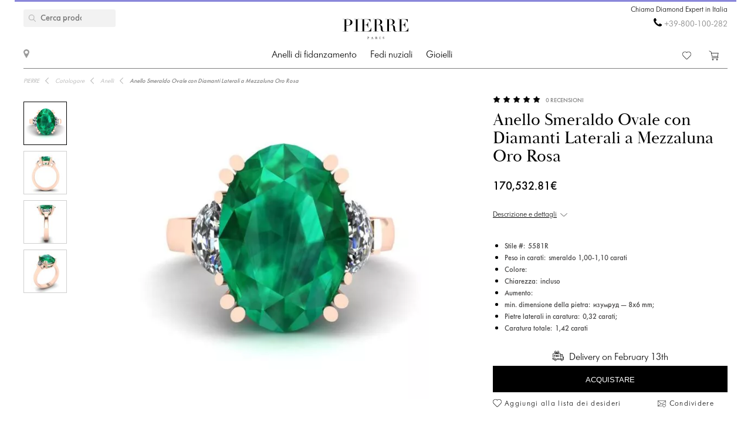

--- FILE ---
content_type: text/html; charset=utf-8
request_url: https://pierrejewellery.it/katalog/rings/oval-emerald-with-half-moon-side-diamonds-ring-5581r
body_size: 13286
content:
<!DOCTYPE html>
<html dir="ltr" lang="it-it">
<!--<![endif]-->
<head>
<meta charset="UTF-8" />
<meta name="viewport" content="width=device-width, initial-scale=1"/>
<meta http-equiv="X-UA-Compatible" content="IE=edge"/>
<meta name='wmail-verification' content='ecd4e3496110b4ecbb985aba3ff7d8c3'/>
<meta name="copyright" content="&copy; 2026 PIERRE" />

<link rel="alternate" href="https://pierrejewellery.it/katalog/rings/oval-emerald-with-half-moon-side-diamonds-ring-5581r" hreflang="x-default"/>


<meta name="robots" content="index, follow"/>
<meta name="yandex" content="index, follow"/>
<meta itemprop="url" content="https://pierrejewellery.it/katalog/rings/oval-emerald-with-half-moon-side-diamonds-ring-5581r">
<meta itemprop="image" content="https://pierrejewellery.it/image/cachewebp/catalog/001-RINGS/5581/5581-R-550x550.webp">
<meta name="robots" content="noyaca">
<meta property="TWITTER:CARD" content="summary_large_image"/>
<meta property="TWITTER:DESCRIPTION" content="Anello Smeraldo Ovale con Diamanti Laterali a Mezzaluna Oro Rosa"/>
<meta property="TWITTER:IMAGE" content="https://pierrejewellery.it/image/cachewebp/catalog/001-RINGS/5581/5581-R-550x550.webp" />

<title>Anello con smeraldo ovale e diamanti laterali a mezzaluna in oro rosa | Stile 5581R | PIERRE Gioielli</title>
<base href="https://pierrejewellery.it/" />
<meta name="description" content="Il design bello e pulito di gioielli realizzati in oro 18 carati è una cornice meravigliosamente classica per la tua scelta di diamante centrale. Vedi i dettagli Stile #5581R Anello con smeraldo ovale e diamanti laterali a mezzaluna in oro rosa. Ordina online con consegna gratuita e garanzia illimitata. Incisione laser gratuita. Servizio gratuito di pulizia e lucidatura ogni 6 mesi. Chiedi una consulenza gratuita al Diamond Expert di PIERRE."/>
<meta name="keywords" content="Anello con smeraldo ovale e diamanti laterali a mezzaluna in oro rosa 5581R"/>


<meta property="og:type" content="website" />
<meta property="og:locale" content="it-it"/>
<meta property="og:title" content="PIERRE"/>
<meta property="og:description" content="Anello Smeraldo Ovale con Diamanti Laterali a Mezzaluna Oro Rosa"/>
<meta property="og:url" content="https://pierrejewellery.it/katalog/rings/oval-emerald-with-half-moon-side-diamonds-ring-5581r"/>
<meta property="og:image" content="https://pierrejewellery.it/image/cachewebp/catalog/001-RINGS/5581/5581-R-550x550.webp" />
<meta property="og:site_name" content="pierrejewellery.it"/>

<!-- for better score google pagespeed -->


<link rel="stylesheet" type="text/css" media="all" href="/catalog/view/theme/pierre/stylesheet/style.css?v=2.6"/>
<link rel="stylesheet" type="text/css" href="/catalog/view/theme/pierre/stylesheet/fonts.css?v=1.1"/>
<link rel="stylesheet" href="https://maxcdn.bootstrapcdn.com/font-awesome/4.5.0/css/font-awesome.min.css"/>

<!--
<script src="https://code.jquery.com/jquery.min.js"/></script>
-->

<script src="/catalog/view/javascript/jquery/jquery-2.1.1.min.js"></script>

<script>
let text_serg = {"text_goto_cart":"Vai in corella","text_goto_wishlist":"Vai alla lista dei desideri","text_in_map":"PIERRE Jewellery","text_call":"Chiama Diamond Expert in Italia","text_logo_alt":"PIERRE Jewellery - Anelli di fidanzamento con diamanti, fedi nuziali, gioielli con diamanti. Negozio online in Italia","text_our_phone":"Chiamaci"};

</script>

<script src="/catalog/view/javascript/common.js?v=1.2" ></script>
<script src="/catalog/view/javascript/jquery.bxslider.js"></script>
<script src="/catalog/view/javascript/jquery/smooth-scrollbar/smooth-scrollbar.js"></script>
<!--
<script src="//www.youtube.com/player_api"></script>
-->
<script src="/catalog/view/javascript/selectbox.js"></script>
<script async src="/catalog/view/javascript/fancybox/jquery.fancybox.min.js"></script>
<link href='/catalog/view/theme/pierre/stylesheet/re.css?v=104' rel='stylesheet' type='text/css' />


<link href='/catalog/view/javascript/jquery/confirm/jquery-confirm.min.css' rel='stylesheet' type='text/css' />
<script src="/catalog/view/javascript/jquery/confirm/jquery-confirm.min.js"></script>

<link href='/catalog/view/javascript/fancybox/jquery.fancybox.min.css' rel='stylesheet' type='text/css' />
<script src="/catalog/view/javascript/scripts.js?v=1.5"></script>
<script src="/catalog/view/theme/pierre/stylesheet/get_col_day_add.js"></script>

<link rel="preload" href="/catalog/view/theme/pierre/fonts/Baskerville_Display_PT_Display.woff" as="font" type="font/woff" crossorigin />
<link rel="preload" href="/catalog/view/theme/pierre/fonts/Baskerville_Display_PT_Display_Bold.woff" as="font" type="font/woff" crossorigin />
<link rel="preload" href="/catalog/view/theme/pierre/fonts/FuturaFuturisLightC.woff" as="font" type="font/woff" crossorigin />
<link rel="preload" href="/catalog/view/theme/pierre/fonts/futurafuturisc.woff" as="font" type="font/woff" crossorigin />
<link rel="preload" href="/catalog/view/theme/pierre/fonts/Baskerville_Display_PT_Display.ttf" as="font" type="font/ttf" crossorigin />
<link rel="preload" href="/catalog/view/theme/pierre/fonts/Baskerville_Display_PT_Display_Bold.ttf" as="font" type="font/ttf" crossorigin />
<link rel="preload" href="/catalog/view/theme/pierre/fonts/FuturaFuturisLightC.ttf" as="font" type="font/ttf" crossorigin />
<link rel="preload" href="/catalog/view/theme/pierre/fonts/futurafuturisc.ttf" as="font" type="font/ttf" crossorigin />
<link rel="preload" href="/catalog/view/theme/pierre/fonts/Baskerville_Display_PT_Display.svg" as="font" type="image/svg+xml" crossorigin />
<link rel="preload" href="/catalog/view/theme/pierre/fonts/Baskerville_Display_PT_Display_Bold.svg" as="font" type="image/svg+xml" crossorigin />
<link rel="preload" href="/catalog/view/theme/pierre/fonts/FuturaFuturisLightC.ttf" as="font" type="font/ttf" crossorigin />
<link rel="preload" href="/catalog/view/theme/pierre/fonts/futurafuturisc.ttf" as="font" type="font/ttf" crossorigin />



<link href="catalog/view/javascript/progroman/progroman.citymanager.css?v=8.2-0" type="text/css" rel="stylesheet" media="screen"/>
<link href="catalog/view/javascript/jquery/magnific/magnific-popup.css" type="text/css" rel="stylesheet" media="screen"/>
<link href="catalog/view/javascript/jquery/datetimepicker/bootstrap-datetimepicker.min.css" type="text/css" rel="stylesheet" media="screen"/>
<link href="catalog/view/javascript/s_testimonial/sm_testimonial.css" type="text/css" rel="stylesheet" media="screen"/>
<link href="catalog/view/javascript/s_testimonial/owl-carousel/owl.carousel.css" type="text/css" rel="stylesheet" media="screen"/>
<script src="catalog/view/javascript/progroman/jquery.progroman.autocomplete.js?v=8.2-0" ></script>
<script src="catalog/view/javascript/progroman/jquery.progroman.citymanager.js?v=8.2-0" ></script>
<script src="catalog/view/javascript/jquery/magnific/jquery.magnific-popup.min.js" ></script>
<script src="catalog/view/javascript/jquery/datetimepicker/moment/moment.min.js" ></script>
<script src="catalog/view/javascript/jquery/datetimepicker/moment/moment-with-locales.min.js" ></script>
<script src="catalog/view/javascript/jquery/datetimepicker/bootstrap-datetimepicker.min.js" ></script>
<script src="catalog/view/javascript/s_testimonial/owl-carousel/owl.carousel.min.js" ></script>
<script src="catalog/controller/extension/analytics/gae.js" ></script>
<link href="https://pierrejewellery.it/katalog/rings/oval-emerald-with-half-moon-side-diamonds-ring-5581r" rel="canonical"/>
<link href="https://pierrejewellery.it/image/catalog/banners/favicon.png" rel="icon"/>



<script type="application/ld+json">
	{
    "@context": "http://schema.org/",
    "@type": "Product",
    "name": "Anello Smeraldo Ovale con Diamanti Laterali a Mezzaluna Oro Rosa",
    "image": "https://pierrejewellery.it/image/cachewebp/catalog/001-RINGS/5581/5581-R-550x550.webp",
    "sku": "5581R",
    "description": "Il design bello e pulito di gioielli realizzati in oro 18 carati è una cornice meravigliosamente classica per la tua scelta di diamante centrale. Vedi i dettagli Stile #5581R Anello con smeraldo ovale e diamanti laterali a mezzaluna in oro rosa. Ordina online con consegna gratuita e garanzia illimitata. Incisione laser gratuita. Servizio gratuito di pulizia e lucidatura ogni 6 mesi. Chiedi una consulenza gratuita al Diamond Expert di PIERRE.",
    "aggregateRating": {
        "@type": "AggregateRating",
        "ratingValue": "4.98",
        "ratingCount": "0"
    },
    "brand": {
        "@type": "Brand",
        "name": "PIERRE"
    },
    "offers": {
        "@type": "Offer",
        "priceCurrency": "EUR",
        "url": "https://pierrejewellery.it/katalog/rings/oval-emerald-with-half-moon-side-diamonds-ring-5581r",
        "price": "217350",
        "priceValidUntil": "2026-02-19",
        "availability": "https://schema.org/InStock",
        "itemCondition": "https://schema.org/NewCondition",
        "hasMerchantReturnPolicy": {
            "@type": "MerchantReturnPolicy",
            "returnPolicyCategory": "https://schema.org/MerchantReturnFiniteReturnWindow",
            "returnMethod": "https://schema.org/ReturnByMail",
            "returnFees": "https://schema.org/FreeReturn",
            "merchantReturnDays": "30",
            "refundType": "FullRefund",
            "inStoreReturnsOffered": "True",
            "applicableCountry": "SG"
        },
        "shippingDetails": {
            "@context": "http://schema.org/",
            "@type": "OfferShippingDetails",
            "deliveryTime": {
                "@type": "ShippingDeliveryTime",
                "businessDays": {
                    "@type": "OpeningHoursSpecification",
                    "dayOfWeek": [
                        "https://schema.org/Monday",
                        "https://schema.org/Tuesday",
                        "https://schema.org/Wednesday",
                        "https://schema.org/Thursday",
                        "https://schema.org/Friday"
                    ]
                },
                "cutoffTime": "12:00:15Z",
                "handlingTime": {
                    "@type": "QuantitativeValue",
                    "minValue": 1,
                    "maxValue": 30,
                    "unitCode": "d"
                },
                "transitTime": {
                    "@type": "QuantitativeValue",
                    "minValue": 1,
                    "maxValue": 30,
                    "unitCode": "d"
                }
            },
            "shippingRate": {
                "@type": "MonetaryAmount",
                "value": "0",
                "currency": "EUR"
            },
            "shippingDestination": {
                "@type": "DefinedRegion",
                "addressCountry": "SG"
            }
        }
    }
}
</script>
<script type="application/ld+json">
	{
    "@context": "http://schema.org/",
    "@type": "Organization",
    "name": "PIERRE Jewellery",
    "alternateName": "",
    "url": "https://pierrejewellery.it/",
    "logo": "/catalog/view/theme/pierre/images/logo_PIERRE_2.svg",
    "contactPoint": {
        "@type": "ContactPoint",
        "telephone": "+39-800-100-282",
        "contactType": "customer service",
        "areaServed": "IT",
        "availableLanguage": [
            "Italian"
        ],
        "contactOption": "TollFree"
    },
    "sameAs": [
        "https://www.instagram.com/pierre.jewellery/",
        "https://www.facebook.com/pierrejewellery/",
        "https://www.youtube.com/@pierrejewellery"
    ]
}
</script>






<!-- Google tag (gtag.js) -->
<script async src=""https://www.googletagmanager.com/gtag/js?id=G-3VK5G64MX6""></script>
<script>
  window.dataLayer = window.dataLayer || [];
  function gtag(){dataLayer.push(arguments);}
  gtag('js', new Date());

  gtag('config', 'G-3VK5G64MX6');
</script>
<header>
    <div class="container">
        <a href="/" class="logo">
        <img alt="PIERRE Jewellery - Anelli di fidanzamento con diamanti, fedi nuziali, gioielli con diamanti. Negozio online in Italia" src="/catalog/view/theme/pierre/images/pierre-paris-logo.svg" style="width: 162px; height: 67px;"/>
    </a>
	
	 <nav class="mainmenu">
 	<div class="navbar navbar-expand-lg navbar-light">
		<div class="navbar-header">
		  <button type="button" class="navbar-toggle collapsed" data-toggle="collapse" data-target="#bs-megamenu">
		  	<i class="fa fa-bars"></i>
		  </button>
		</div>
		<div class="collapse navbar-collapse">
			<ul class="nav navbar-nav megamenu"><li class="parent dropdown " ><a class="dropdown-toggle" href="https://pierrejewellery.it/katalog/engagement-rings"><span class="menu-title">Anelli di fidanzamento</span><b class="caret"></b></a><div class="dropdown-menu level1"  ><div class="dropdown-menu-inner"><ul><li class="parent dropdown-submenu " ><a class="dropdown-toggle1" data-toggle="dropdown" href="https://pierrejewellery.it/katalog/engagement-rings"><span class="menu-title">ACQUISTA PER FORMA</span><b class="caret"></b></a><div class="dropdown-menu level2"  style="width:12px" ><div class="dropdown-menu-inner"><ul><li class=" " ><a href="/katalog/engagement-rings/emerald-engagement-rings"><span class="menu-icon" style="background:url('https://pierrejewellery.it/image/catalog/1_shape/iumrudnayaldpi.png') no-repeat;"><span class="menu-title">Smeraldo</span></span></a></li><li class=" " ><a href="/katalog/engagement-rings/princess-engagement-rings"><span class="menu-icon" style="background:url('https://pierrejewellery.it/image/catalog/1_shape/Princessldpi.png') no-repeat;"><span class="menu-title">Principessa (quadrato)</span></span></a></li><li class=" " ><a href="/katalog/engagement-rings/heart-engagement-rings"><span class="menu-icon" style="background:url('https://pierrejewellery.it/image/catalog/1_shape/serdceldpi.png') no-repeat;"><span class="menu-title">Cuore</span></span></a></li><li class=" " ><a href="/katalog/engagement-rings/oval-engagement-rings"><span class="menu-icon" style="background:url('https://pierrejewellery.it/image/catalog/1_shape/ovalldpi.png') no-repeat;"><span class="menu-title">Ovale</span></span></a></li><li class=" " ><a href="katalog/engagement-rings/round-engagement-rings"><span class="menu-icon" style="background:url('https://pierrejewellery.it/image/catalog/1_shape/kruglyildpi.png') no-repeat;"><span class="menu-title">Rotondo</span></span></a></li><li class=" " ><a href="/katalog/engagement-rings/pear-engagement-rings"><span class="menu-icon" style="background:url('https://pierrejewellery.it/image/catalog/1_shape/kapyaldpi.png') no-repeat;"><span class="menu-title">Pera (goccia)</span></span></a></li><li class=" " ><a href="/katalog/engagement-rings/marquise-engagement-rings"><span class="menu-icon" style="background:url('https://pierrejewellery.it/image/catalog/1_shape/markizldpi.png') no-repeat;"><span class="menu-title">Marchesa</span></span></a></li><li class=" " ><a href="/katalog/engagement-rings/cushion-engagement-rings"><span class="menu-icon" style="background:url('https://pierrejewellery.it/image/catalog/1_shape/kushonldpi.png') no-repeat;"><span class="menu-title">Cuscino</span></span></a></li></ul></div></div></li><li class="parent dropdown-submenu " ><a class="dropdown-toggle1" data-toggle="dropdown" href="https://pierrejewellery.it/katalog/engagement-rings"><span class="menu-title">ACQUISTA PER METALLO</span><b class="caret"></b></a><div class="dropdown-menu level2"  style="width:12px" ><div class="dropdown-menu-inner"><ul><li class=" " ><a href="katalog/engagement-rings/yellow-gold-diamond-engagement-rings"><span class="menu-title">Oro giallo</span></a></li><li class=" " ><a href="katalog/engagement-rings/white-gold-engagement-rings"><span class="menu-title">Oro bianco</span></a></li><li class=" " ><a href="katalog/engagement-rings/rose-engagement-rings"><span class="menu-title">Oro rosa</span></a></li><li class=" " ><a href="katalog/engagement-rings/platinum-engagement-rings"><span class="menu-title">Platino</span></a></li></ul></div></div></li><li class="parent dropdown-submenu " ><a class="dropdown-toggle1" data-toggle="dropdown" href="https://pierrejewellery.it/katalog/engagement-rings"><span class="menu-title">ACQUISTA PER STILE</span><b class="caret"></b></a><div class="dropdown-menu level2"  style="width:12px" ><div class="dropdown-menu-inner"><ul><li class=" " ><a href="katalog/engagement-rings/solitaire-engagement-rings"><span class="menu-title">Solitario</span></a></li><li class=" " ><a href="katalog/engagement-rings/engagement-rings-with-3-stones"><span class="menu-title">Tre pietre</span></a></li><li class=" " ><a href="katalog/engagement-rings/1-2-carat-diamond-rings"><span class="menu-title">0,5 carati</span></a></li><li class=" " ><a href="https://pierrejewellery.it/katalog/engagement-rings/1-carat-diamond-rings"><span class="menu-title">1 carato</span></a></li></ul></div></div></li><li class="parent dropdown-submenu " ><a class="dropdown-toggle1" data-toggle="dropdown" href="https://pierrejewellery.it/katalog/engagement-rings"><span class="menu-title">ANELLI DI FIDANZAMENTO TOP</span><b class="caret"></b></a><div class="dropdown-menu level2"  style="width:12px" ><div class="dropdown-menu-inner"><ul><li class=" " ><a href="katalog/engagement-rings/diamond-engagement-rings"><span class="menu-title">Anelli di fidanzamento con diamante</span></a></li><li class=" " ><a href="katalog/engagement-rings/engagement-rings-with-sapphire"><span class="menu-title">Anelli di fidanzamento con zaffiro</span></a></li><li class=" " ><a href="katalog/engagement-rings/black-diamond-engagement-rings"><span class="menu-title">Anelli di fidanzamento con diamante nero</span></a></li><li class=" " ><a href="katalog/engagement-rings/yellow-diamond-engagement-rings"><span class="menu-title">Anelli di fidanzamento con diamante giallo</span></a></li><li class=" " ><a href="katalog/engagement-rings/top20-engagement-rings"><span class="menu-title">Top-20 degli anelli di fidanzamento</span></a></li></ul></div></div></li></ul></div></div></li><li class="parent dropdown " ><a class="dropdown-toggle" href="https://pierrejewellery.it/katalog/wedding-rings"><span class="menu-title">Fedi nuziali</span><b class="caret"></b></a><div class="dropdown-menu level1"  ><div class="dropdown-menu-inner"><ul><li class="parent dropdown-submenu " ><a class="dropdown-toggle1" data-toggle="dropdown" href="https://pierrejewellery.it/katalog/wedding-rings/all-wedding"><span class="menu-title">DONNE</span><b class="caret"></b></a><div class="dropdown-menu level2"  style="width:12px" ><div class="dropdown-menu-inner"><ul><li class=" " ><a href="https://pierrejewellery.it/katalog/wedding-rings/all-wedding"><span class="menu-title">Fedi nuziali da donna</span></a></li><li class=" " ><a href="katalog/wedding-rings/diamond-eternity-wedding-rings"><span class="menu-title">Eternità</span></a></li><li class=" " ><a href="katalog/wedding-rings/anniversary-rings"><span class="menu-title">Fasce per anniversario con diamante</span></a></li><li class=" " ><a href="katalog/wedding-rings/diamond-wedding-rings"><span class="menu-title">Fedi nuziali con diamante</span></a></li><li class=" " ><a href="katalog/wedding-rings/black-diamond-wedding-ring"><span class="menu-title">Fedi nuziali con diamante nero</span></a></li><li class=" " ><a href="katalog/wedding-rings/sapphire-wedding-ring"><span class="menu-title">Fedi nuziali in zaffiro</span></a></li><li class=" " ><a href="https://pierrejewellery.it/katalog/wedding-rings/top20-wedding-bands"><span class="menu-title">Top-20 delle fedi nuziali da donna</span></a></li></ul></div></div></li><li class="parent dropdown-submenu " ><a class="dropdown-toggle1" data-toggle="dropdown" href="https://pierrejewellery.it/katalog/wedding-rings/all-wedding"><span class="menu-title">DONNA IN METALLO</span><b class="caret"></b></a><div class="dropdown-menu level2"  style="width:12px" ><div class="dropdown-menu-inner"><ul><li class=" " ><a href="katalog/wedding-rings/white-gold-wedding-rings"><span class="menu-title">Oro bianco</span></a></li><li class=" " ><a href="katalog/wedding-rings/yellow-gold-wedding-ring"><span class="menu-title">Oro giallo</span></a></li><li class=" " ><a href="katalog/wedding-rings/rose-gold-wedding-ring"><span class="menu-title">Oro rosa</span></a></li><li class=" " ><a href="katalog/wedding-rings/platinum-wedding-rings"><span class="menu-title">Platino</span></a></li></ul></div></div></li><li class=" " ><a href="https://pierrejewellery.it/katalog/wedding-rings"><span class="menu-title">Tutti gli ANELLI DA SPOSA</span></a></li></ul></div></div></li><li class="parent dropdown " ><a class="dropdown-toggle" href="https://pierrejewellery.it/katalog"><span class="menu-title">Gioielli</span><b class="caret"></b></a><div class="dropdown-menu level1"  ><div class="dropdown-menu-inner"><ul><li class="parent dropdown-submenu " ><a class="dropdown-toggle1" data-toggle="dropdown" href="https://pierrejewellery.it/katalog/earrings"><span class="menu-title">Orecchini</span><b class="caret"></b></a><div class="dropdown-menu level2"  ><div class="dropdown-menu-inner"><ul><li class=" " ><a href="https://pierrejewellery.it/katalog/earrings/studs"><span class="menu-title">Borchie</span></a></li><li class=" " ><a href="https://pierrejewellery.it/katalog/earrings/hoop-earrings"><span class="menu-title">Orecchini a cerchio</span></a></li><li class=" " ><a href="katalog/earrings/diamond-earrings"><span class="menu-title">Orecchini con diamanti</span></a></li><li class=" " ><a href="katalog/earrings/black-diamond-earrings"><span class="menu-title">Orecchini con diamante nero</span></a></li><li class=" " ><a href="https://pierrejewellery.it/katalog/earrings"><span class="menu-title">Acquista tutti gli orecchini &gt;</span></a></li></ul></div></div></li><li class="parent dropdown-submenu " ><a class="dropdown-toggle1" data-toggle="dropdown" href="https://pierrejewellery.it/katalog/rings"><span class="menu-title">Anelli</span><b class="caret"></b></a><div class="dropdown-menu level2"  ><div class="dropdown-menu-inner"><ul><li class=" " ><a href="/katalog/rings/diamond-rings"><span class="menu-title">Anelli di diamanti</span></a></li><li class=" " ><a href="/katalog/rings/black-diamond-rings"><span class="menu-title">Anelli con diamante nero</span></a></li><li class=" " ><a href="/katalog/rings/yellow-diamond-rings"><span class="menu-title">Anelli con diamante giallo</span></a></li><li class=" " ><a href="katalog/rings/stone/emerald"><span class="menu-title">Anelli di smeraldo</span></a></li><li class=" " ><a href="https://pierrejewellery.it/katalog/rings"><span class="menu-title">Acquista tutti gli anelli &gt;</span></a></li></ul></div></div></li><li class="parent dropdown-submenu " ><a class="dropdown-toggle1" data-toggle="dropdown" href="https://pierrejewellery.it/katalog/necklaces"><span class="menu-title">COLLANE</span><b class="caret"></b></a><div class="dropdown-menu level2"  ><div class="dropdown-menu-inner"><ul><li class=" " ><a href="https://pierrejewellery.it/katalog/necklaces/single-diamond-necklace"><span class="menu-title">Collane classiche</span></a></li><li class=" " ><a href="https://pierrejewellery.it/index.php?route=product/category&amp;path=497"><span class="menu-title">Ciondolo solitario</span></a></li><li class=" " ><a href="https://pierrejewellery.it/katalog/necklaces"><span class="menu-title">Collane di moda</span></a></li><li class=" " ><a href="https://pierrejewellery.it/katalog/religion"><span class="menu-title">Amuleti</span></a></li><li class=" " ><a href="https://pierrejewellery.it/katalog/necklaces"><span class="menu-title">Acquista tutte le collane &gt;</span></a></li></ul></div></div></li><li class="parent dropdown-submenu " ><a class="dropdown-toggle1" data-toggle="dropdown" href="#"><span class="menu-title">IN PRIMO PIANO</span><b class="caret"></b></a><div class="dropdown-menu level2"  style="width:12px" ><div class="dropdown-menu-inner"><ul><li class=" " ><a href="https://pierrejewellery.it/katalog/new"><span class="menu-title">I più venduti</span></a></li><li class=" " ><a href="https://pierrejewellery.it/katalog/gifts"><span class="menu-title">Regali</span></a></li><li class=" " ><a href="https://pierrejewellery.it/katalog/gifts/hearts"><span class="menu-title">Gioielli a forma di cuore</span></a></li></ul></div></div></li></ul></div></div></li><li class="" ><a href=""><span class="menu-title"></span></a></li></ul>
		</div>
	</div>	
</nav>
<a class="burger"><span></span></a>
	    <div class="h_left">
        <a href="/contact" class="show_room"></a>
		<div class="map_popup_block_outer">
			<div class="map_popup_block">
				<span class="mpb_address">PIERRE Jewellery</span>
				<div class="mpb_map">Accettiamo Visa, Master Card, wire transfer, PayPal</div>
			</div>
		</div>
    </div>
		<div class="search_toggle"></div>
    <div class="h_right">
			
            <div class="h_tels">
								<span class="h_tel h_tel_title">Chiama Diamond Expert in Italia</span>
				<span class="h_tel" id="h_tel" ><i class="fa fa-phone" aria-hidden="true" style=""></i> <a class="zphone" href="tel:+39800100282" target="_blank">+39-800-100-282</a></span>
											</div>
            
		
		<div class="cart">
						<a href="https://pierrejewellery.it/wishlist" class="h_fav" data-wishlist-total="">
                <svg  xmlns="http://www.w3.org/2000/svg" viewBox="0 0 490.4 490.4">
                   <path d="M222.5,453.7a32.32,32.32,0,0,0,22.9,9.5,32.74,32.74,0,0,0,22.9-9.5L448,274A144.4,144.4,0,0,0,245.3,68.3,144.36,144.36,0,0,0,42.4,273.7ZM59.7,86.8a119.87,119.87,0,0,1,169.6.1l7.4,7.4a12.25,12.25,0,0,0,8.7,3.6h0a12.43,12.43,0,0,0,8.7-3.6l7.2-7.2A119.85,119.85,0,1,1,430.8,256.6L251,436.4a8.3,8.3,0,0,1-11.2,0l-180-180a119.87,119.87,0,0,1-.1-169.6Z"/>
                </svg>
                <span></span>
            </a>
		
			<a href="/cart" class="h_cart">
                <svg version="1.1" xmlns="http://www.w3.org/2000/svg" viewBox="0 0 512 512" xmlns:xlink="http://www.w3.org/1999/xlink" enable-background="new 0 0 512 512">
                  <g>
                    <g>
                      <path d="m464.5,301.1l36.5-178h-359.7l-12.5-59.2-108.4-52.9-9.4,18.7 99,47.8 50,238.8h289c0,0 28.5,17.9 17.5,40.5-4.9,7-12.5,15.6-26.1,15.6h-287.6v20.6h287.7c19.8,0 36.5-10.4 45.9-27 18.4-34.4-21.9-64.9-21.9-64.9zm-286.7-5.7l-32.3-151.6h330.5l-31.3,151.6h-266.9z"/>
                      <path d="m212.2,422.1c-21.9,0-39.6,17.6-39.6,39.4s17.7,39.4 39.6,39.4 39.6-17.6 39.6-39.4-17.7-39.4-39.6-39.4zm0,58.1c-10.4,0-18.8-8.3-18.8-18.7s8.3-18.7 18.8-18.7 18.8,8.3 18.8,18.7-8.4,18.7-18.8,18.7z"/>
                      <path d="m424.9,422.1c-21.9,0-39.6,17.6-39.6,39.4s17.7,39.5 39.6,39.5 40.7-17.6 39.6-39.4c0-21.8-17.7-39.5-39.6-39.5zm18.8,39.5c0,10.4-8.3,18.7-18.8,18.7s-18.8-8.3-18.8-18.7 8.3-18.7 18.8-18.7 19.8,8.3 18.8,18.7z"/>
                    </g>
                  </g>
                </svg>
                <span></span>
            </a>		
		</div>
		
		<div class="search">
		<div data-search="" class="h_search">
<!--<div class="hs_amp" style="width: 26px; height: 30px;position: relative;z-index: 10; "></div>-->
<input type="text" name="search" value="" placeholder="Cerca prodotto" class="form-control input-lg"/>
    <button type="button" class="hs_amp btn btn-default btn-lg" style="border:none;"></button>
</div>
		</div>
		    </div>
    <div id="scroll-header-wrap">
        <div class="scroll-header">
            <a href="/" class="logo">
                <img alt="PIERRE Jewellery - Anelli di fidanzamento con diamanti, fedi nuziali, gioielli con diamanti. Negozio online in Italia" src="/catalog/view/theme/pierre/images/logo_PIERRE_3.svg" style="width: 162px; height: 67px;"/>
            </a>
             <nav class="mainmenu">
 	<div class="navbar navbar-expand-lg navbar-light">
		<div class="navbar-header">
		  <button type="button" class="navbar-toggle collapsed" data-toggle="collapse" data-target="#bs-megamenu">
		  	<i class="fa fa-bars"></i>
		  </button>
		</div>
		<div class="collapse navbar-collapse">
			<ul class="nav navbar-nav megamenu"><li class="parent dropdown " ><a class="dropdown-toggle" href="https://pierrejewellery.it/katalog/engagement-rings"><span class="menu-title">Anelli di fidanzamento</span><b class="caret"></b></a><div class="dropdown-menu level1"  ><div class="dropdown-menu-inner"><ul><li class="parent dropdown-submenu " ><a class="dropdown-toggle1" data-toggle="dropdown" href="https://pierrejewellery.it/katalog/engagement-rings"><span class="menu-title">ACQUISTA PER FORMA</span><b class="caret"></b></a><div class="dropdown-menu level2"  style="width:12px" ><div class="dropdown-menu-inner"><ul><li class=" " ><a href="/katalog/engagement-rings/emerald-engagement-rings"><span class="menu-icon" style="background:url('https://pierrejewellery.it/image/catalog/1_shape/iumrudnayaldpi.png') no-repeat;"><span class="menu-title">Smeraldo</span></span></a></li><li class=" " ><a href="/katalog/engagement-rings/princess-engagement-rings"><span class="menu-icon" style="background:url('https://pierrejewellery.it/image/catalog/1_shape/Princessldpi.png') no-repeat;"><span class="menu-title">Principessa (quadrato)</span></span></a></li><li class=" " ><a href="/katalog/engagement-rings/heart-engagement-rings"><span class="menu-icon" style="background:url('https://pierrejewellery.it/image/catalog/1_shape/serdceldpi.png') no-repeat;"><span class="menu-title">Cuore</span></span></a></li><li class=" " ><a href="/katalog/engagement-rings/oval-engagement-rings"><span class="menu-icon" style="background:url('https://pierrejewellery.it/image/catalog/1_shape/ovalldpi.png') no-repeat;"><span class="menu-title">Ovale</span></span></a></li><li class=" " ><a href="katalog/engagement-rings/round-engagement-rings"><span class="menu-icon" style="background:url('https://pierrejewellery.it/image/catalog/1_shape/kruglyildpi.png') no-repeat;"><span class="menu-title">Rotondo</span></span></a></li><li class=" " ><a href="/katalog/engagement-rings/pear-engagement-rings"><span class="menu-icon" style="background:url('https://pierrejewellery.it/image/catalog/1_shape/kapyaldpi.png') no-repeat;"><span class="menu-title">Pera (goccia)</span></span></a></li><li class=" " ><a href="/katalog/engagement-rings/marquise-engagement-rings"><span class="menu-icon" style="background:url('https://pierrejewellery.it/image/catalog/1_shape/markizldpi.png') no-repeat;"><span class="menu-title">Marchesa</span></span></a></li><li class=" " ><a href="/katalog/engagement-rings/cushion-engagement-rings"><span class="menu-icon" style="background:url('https://pierrejewellery.it/image/catalog/1_shape/kushonldpi.png') no-repeat;"><span class="menu-title">Cuscino</span></span></a></li></ul></div></div></li><li class="parent dropdown-submenu " ><a class="dropdown-toggle1" data-toggle="dropdown" href="https://pierrejewellery.it/katalog/engagement-rings"><span class="menu-title">ACQUISTA PER METALLO</span><b class="caret"></b></a><div class="dropdown-menu level2"  style="width:12px" ><div class="dropdown-menu-inner"><ul><li class=" " ><a href="katalog/engagement-rings/yellow-gold-diamond-engagement-rings"><span class="menu-title">Oro giallo</span></a></li><li class=" " ><a href="katalog/engagement-rings/white-gold-engagement-rings"><span class="menu-title">Oro bianco</span></a></li><li class=" " ><a href="katalog/engagement-rings/rose-engagement-rings"><span class="menu-title">Oro rosa</span></a></li><li class=" " ><a href="katalog/engagement-rings/platinum-engagement-rings"><span class="menu-title">Platino</span></a></li></ul></div></div></li><li class="parent dropdown-submenu " ><a class="dropdown-toggle1" data-toggle="dropdown" href="https://pierrejewellery.it/katalog/engagement-rings"><span class="menu-title">ACQUISTA PER STILE</span><b class="caret"></b></a><div class="dropdown-menu level2"  style="width:12px" ><div class="dropdown-menu-inner"><ul><li class=" " ><a href="katalog/engagement-rings/solitaire-engagement-rings"><span class="menu-title">Solitario</span></a></li><li class=" " ><a href="katalog/engagement-rings/engagement-rings-with-3-stones"><span class="menu-title">Tre pietre</span></a></li><li class=" " ><a href="katalog/engagement-rings/1-2-carat-diamond-rings"><span class="menu-title">0,5 carati</span></a></li><li class=" " ><a href="https://pierrejewellery.it/katalog/engagement-rings/1-carat-diamond-rings"><span class="menu-title">1 carato</span></a></li></ul></div></div></li><li class="parent dropdown-submenu " ><a class="dropdown-toggle1" data-toggle="dropdown" href="https://pierrejewellery.it/katalog/engagement-rings"><span class="menu-title">ANELLI DI FIDANZAMENTO TOP</span><b class="caret"></b></a><div class="dropdown-menu level2"  style="width:12px" ><div class="dropdown-menu-inner"><ul><li class=" " ><a href="katalog/engagement-rings/diamond-engagement-rings"><span class="menu-title">Anelli di fidanzamento con diamante</span></a></li><li class=" " ><a href="katalog/engagement-rings/engagement-rings-with-sapphire"><span class="menu-title">Anelli di fidanzamento con zaffiro</span></a></li><li class=" " ><a href="katalog/engagement-rings/black-diamond-engagement-rings"><span class="menu-title">Anelli di fidanzamento con diamante nero</span></a></li><li class=" " ><a href="katalog/engagement-rings/yellow-diamond-engagement-rings"><span class="menu-title">Anelli di fidanzamento con diamante giallo</span></a></li><li class=" " ><a href="katalog/engagement-rings/top20-engagement-rings"><span class="menu-title">Top-20 degli anelli di fidanzamento</span></a></li></ul></div></div></li></ul></div></div></li><li class="parent dropdown " ><a class="dropdown-toggle" href="https://pierrejewellery.it/katalog/wedding-rings"><span class="menu-title">Fedi nuziali</span><b class="caret"></b></a><div class="dropdown-menu level1"  ><div class="dropdown-menu-inner"><ul><li class="parent dropdown-submenu " ><a class="dropdown-toggle1" data-toggle="dropdown" href="https://pierrejewellery.it/katalog/wedding-rings/all-wedding"><span class="menu-title">DONNE</span><b class="caret"></b></a><div class="dropdown-menu level2"  style="width:12px" ><div class="dropdown-menu-inner"><ul><li class=" " ><a href="https://pierrejewellery.it/katalog/wedding-rings/all-wedding"><span class="menu-title">Fedi nuziali da donna</span></a></li><li class=" " ><a href="katalog/wedding-rings/diamond-eternity-wedding-rings"><span class="menu-title">Eternità</span></a></li><li class=" " ><a href="katalog/wedding-rings/anniversary-rings"><span class="menu-title">Fasce per anniversario con diamante</span></a></li><li class=" " ><a href="katalog/wedding-rings/diamond-wedding-rings"><span class="menu-title">Fedi nuziali con diamante</span></a></li><li class=" " ><a href="katalog/wedding-rings/black-diamond-wedding-ring"><span class="menu-title">Fedi nuziali con diamante nero</span></a></li><li class=" " ><a href="katalog/wedding-rings/sapphire-wedding-ring"><span class="menu-title">Fedi nuziali in zaffiro</span></a></li><li class=" " ><a href="https://pierrejewellery.it/katalog/wedding-rings/top20-wedding-bands"><span class="menu-title">Top-20 delle fedi nuziali da donna</span></a></li></ul></div></div></li><li class="parent dropdown-submenu " ><a class="dropdown-toggle1" data-toggle="dropdown" href="https://pierrejewellery.it/katalog/wedding-rings/all-wedding"><span class="menu-title">DONNA IN METALLO</span><b class="caret"></b></a><div class="dropdown-menu level2"  style="width:12px" ><div class="dropdown-menu-inner"><ul><li class=" " ><a href="katalog/wedding-rings/white-gold-wedding-rings"><span class="menu-title">Oro bianco</span></a></li><li class=" " ><a href="katalog/wedding-rings/yellow-gold-wedding-ring"><span class="menu-title">Oro giallo</span></a></li><li class=" " ><a href="katalog/wedding-rings/rose-gold-wedding-ring"><span class="menu-title">Oro rosa</span></a></li><li class=" " ><a href="katalog/wedding-rings/platinum-wedding-rings"><span class="menu-title">Platino</span></a></li></ul></div></div></li><li class=" " ><a href="https://pierrejewellery.it/katalog/wedding-rings"><span class="menu-title">Tutti gli ANELLI DA SPOSA</span></a></li></ul></div></div></li><li class="parent dropdown " ><a class="dropdown-toggle" href="https://pierrejewellery.it/katalog"><span class="menu-title">Gioielli</span><b class="caret"></b></a><div class="dropdown-menu level1"  ><div class="dropdown-menu-inner"><ul><li class="parent dropdown-submenu " ><a class="dropdown-toggle1" data-toggle="dropdown" href="https://pierrejewellery.it/katalog/earrings"><span class="menu-title">Orecchini</span><b class="caret"></b></a><div class="dropdown-menu level2"  ><div class="dropdown-menu-inner"><ul><li class=" " ><a href="https://pierrejewellery.it/katalog/earrings/studs"><span class="menu-title">Borchie</span></a></li><li class=" " ><a href="https://pierrejewellery.it/katalog/earrings/hoop-earrings"><span class="menu-title">Orecchini a cerchio</span></a></li><li class=" " ><a href="katalog/earrings/diamond-earrings"><span class="menu-title">Orecchini con diamanti</span></a></li><li class=" " ><a href="katalog/earrings/black-diamond-earrings"><span class="menu-title">Orecchini con diamante nero</span></a></li><li class=" " ><a href="https://pierrejewellery.it/katalog/earrings"><span class="menu-title">Acquista tutti gli orecchini &gt;</span></a></li></ul></div></div></li><li class="parent dropdown-submenu " ><a class="dropdown-toggle1" data-toggle="dropdown" href="https://pierrejewellery.it/katalog/rings"><span class="menu-title">Anelli</span><b class="caret"></b></a><div class="dropdown-menu level2"  ><div class="dropdown-menu-inner"><ul><li class=" " ><a href="/katalog/rings/diamond-rings"><span class="menu-title">Anelli di diamanti</span></a></li><li class=" " ><a href="/katalog/rings/black-diamond-rings"><span class="menu-title">Anelli con diamante nero</span></a></li><li class=" " ><a href="/katalog/rings/yellow-diamond-rings"><span class="menu-title">Anelli con diamante giallo</span></a></li><li class=" " ><a href="katalog/rings/stone/emerald"><span class="menu-title">Anelli di smeraldo</span></a></li><li class=" " ><a href="https://pierrejewellery.it/katalog/rings"><span class="menu-title">Acquista tutti gli anelli &gt;</span></a></li></ul></div></div></li><li class="parent dropdown-submenu " ><a class="dropdown-toggle1" data-toggle="dropdown" href="https://pierrejewellery.it/katalog/necklaces"><span class="menu-title">COLLANE</span><b class="caret"></b></a><div class="dropdown-menu level2"  ><div class="dropdown-menu-inner"><ul><li class=" " ><a href="https://pierrejewellery.it/katalog/necklaces/single-diamond-necklace"><span class="menu-title">Collane classiche</span></a></li><li class=" " ><a href="https://pierrejewellery.it/index.php?route=product/category&amp;path=497"><span class="menu-title">Ciondolo solitario</span></a></li><li class=" " ><a href="https://pierrejewellery.it/katalog/necklaces"><span class="menu-title">Collane di moda</span></a></li><li class=" " ><a href="https://pierrejewellery.it/katalog/religion"><span class="menu-title">Amuleti</span></a></li><li class=" " ><a href="https://pierrejewellery.it/katalog/necklaces"><span class="menu-title">Acquista tutte le collane &gt;</span></a></li></ul></div></div></li><li class="parent dropdown-submenu " ><a class="dropdown-toggle1" data-toggle="dropdown" href="#"><span class="menu-title">IN PRIMO PIANO</span><b class="caret"></b></a><div class="dropdown-menu level2"  style="width:12px" ><div class="dropdown-menu-inner"><ul><li class=" " ><a href="https://pierrejewellery.it/katalog/new"><span class="menu-title">I più venduti</span></a></li><li class=" " ><a href="https://pierrejewellery.it/katalog/gifts"><span class="menu-title">Regali</span></a></li><li class=" " ><a href="https://pierrejewellery.it/katalog/gifts/hearts"><span class="menu-title">Gioielli a forma di cuore</span></a></li></ul></div></div></li></ul></div></div></li><li class="" ><a href=""><span class="menu-title"></span></a></li></ul>
		</div>
	</div>	
</nav>
<a class="burger"><span></span></a>
            <div class="h_left">
                <a href="/contact" class="show_room"></a>
                <div class="map_popup_block_outer map_popup_block_outer-2">
                    <div class="map_popup_block">
                        <span class="mpb_address">PIERRE Jewellery</span>
                        <div class="mpb_map">Accettiamo Visa, Master Card, wire transfer, PayPal</div>
                    </div>
                </div>
            </div>
                <div class="search_toggle"></div>
            <div class="h_right">
                    
                    <div class="h_tels">
                        <a class="h_tel" href="tel:+39800100282" target="_blank"><i class="fa fa-phone" aria-hidden="true" style=""></i> +39-800-100-282</a>
                                            </div>
                    
            				<div class="cart">
                    <a href="https://pierrejewellery.it/wishlist" class="h_fav" data-wishlist-total="">
                        <svg  xmlns="http://www.w3.org/2000/svg" viewBox="0 0 490.4 490.4">
                           <path d="M222.5,453.7a32.32,32.32,0,0,0,22.9,9.5,32.74,32.74,0,0,0,22.9-9.5L448,274A144.4,144.4,0,0,0,245.3,68.3,144.36,144.36,0,0,0,42.4,273.7ZM59.7,86.8a119.87,119.87,0,0,1,169.6.1l7.4,7.4a12.25,12.25,0,0,0,8.7,3.6h0a12.43,12.43,0,0,0,8.7-3.6l7.2-7.2A119.85,119.85,0,1,1,430.8,256.6L251,436.4a8.3,8.3,0,0,1-11.2,0l-180-180a119.87,119.87,0,0,1-.1-169.6Z"/>
                        </svg>
                        <span></span>
                    </a>
                    <a href="/cart" class="h_cart">
                        

                        <svg version="1.1" xmlns="http://www.w3.org/2000/svg" viewBox="0 0 512 512" xmlns:xlink="http://www.w3.org/1999/xlink" enable-background="new 0 0 512 512">
                          <g>
                            <g>
                              <path d="m464.5,301.1l36.5-178h-359.7l-12.5-59.2-108.4-52.9-9.4,18.7 99,47.8 50,238.8h289c0,0 28.5,17.9 17.5,40.5-4.9,7-12.5,15.6-26.1,15.6h-287.6v20.6h287.7c19.8,0 36.5-10.4 45.9-27 18.4-34.4-21.9-64.9-21.9-64.9zm-286.7-5.7l-32.3-151.6h330.5l-31.3,151.6h-266.9z"/>
                              <path d="m212.2,422.1c-21.9,0-39.6,17.6-39.6,39.4s17.7,39.4 39.6,39.4 39.6-17.6 39.6-39.4-17.7-39.4-39.6-39.4zm0,58.1c-10.4,0-18.8-8.3-18.8-18.7s8.3-18.7 18.8-18.7 18.8,8.3 18.8,18.7-8.4,18.7-18.8,18.7z"/>
                              <path d="m424.9,422.1c-21.9,0-39.6,17.6-39.6,39.4s17.7,39.5 39.6,39.5 40.7-17.6 39.6-39.4c0-21.8-17.7-39.5-39.6-39.5zm18.8,39.5c0,10.4-8.3,18.7-18.8,18.7s-18.8-8.3-18.8-18.7 8.3-18.7 18.8-18.7 19.8,8.3 18.8,18.7z"/>
                            </g>
                          </g>
                        </svg>
                        <span></span>
                    </a> 
                </div>
                <div class="search">
                <div data-search="" class="h_search">
<!--<div class="hs_amp" style="width: 26px; height: 30px;position: relative;z-index: 10; "></div>-->
<input type="text" name="search" value="" placeholder="Cerca prodotto" class="form-control input-lg"/>
    <button type="button" class="hs_amp btn btn-default btn-lg" style="border:none;"></button>
</div>
                </div>
                            </div>
        </div>
    </div>
    </div>

    
	<div style="display: none" itemscope itemtype="http://schema.org/JewelryStore">
		<span itemprop="openingHours">every day from 11:00 to 21:00 by prior appointment</span>
		<span itemprop="name">PIERRE Jewellery</span>
		<a itemprop="url" href="https://pierrejewellery.it/katalog/rings/oval-emerald-with-half-moon-side-diamonds-ring-5581r">pierrejewellery.it</a>
		<img itemprop="image" alt="logo" src="/catalog/view/theme/pierre/images/pierre-paris-logo.svg"/>
		<span itemprop="brand">PIERRE</span>
		<span itemprop="priceRange" content="$$$"></span>
		<span itemprop="address">PIERRE S.R.L.
Via Montebello 39/A,
Milan 20121 - Italia</span>
				<span itemprop="geo" itemscope itemtype="http://schema.org/GeoCoordinates">
			<meta itemprop="latitude" content="45.47492980957031"/>			<meta itemprop="longitude" content="9.191876411437988"/>		</span>
							<a itemprop="telephone" content="+39800100282" class="telo1" href="tel:+39800100282">+39-800-100-282</a>
			
		
		<a href="mailto:sales@pierre.paris">
			<span itemprop="email">sales@pierre.paris</span>
		</a>
	</div>


</header>

<script>
    var recalc_cart = '0';
    var calculation_type = 'none';
    var calculation_mode = 'none';
</script>
    <div class="initial-params">
        <input class="product-select" type="hidden" name="product_id" value="6986" />
        <input class="product-select" type="hidden" name="quantity" value="1" id="input-quantity" />
        <input class="product-select" type="hidden" name="option[18]" value="" />
        
                    <input class="product-select" type="hidden" name="option[43917]" value="" />
                    <input class="product-select" type="hidden" name="option[43920]" value="" />
                    <input class="product-select" type="hidden" name="option[43921]" value="" />
                    <input class="product-select" type="hidden" name="option[43914]" value="" />
                    <input class="product-select" type="hidden" name="option[43922]" value="" />
                    <input class="product-select" type="hidden" name="option[43916]" value="" />
                    <input class="product-select" type="hidden" name="option[43923]" value="" />
                    <input class="product-select" type="hidden" name="option[43918]" value="" />
                    <input class="product-select" type="hidden" name="option[43919]" value="" />
                    <input class="product-select" type="hidden" name="option[43915]" value="" />
         
    </div>
    
    <span class="g_head_m">
                <div class="product-model">5581R</div>
        Anello Smeraldo Ovale con Diamanti Laterali a Mezzaluna Oro Rosa
    </span>
    <div class="content">
	    <ul class="nav new-product-template-breadcrumb" itemscope itemtype="https://schema.org/BreadcrumbList">
                    <li itemprop="itemListElement" itemscope itemtype="https://schema.org/ListItem">
            <a href="https://pierrejewellery.it/" itemprop="item">
                <span itemprop="name">PIERRE</span>
            </a>
            <meta itemprop="position" content="1" />
        </li>
                            <li itemprop="itemListElement" itemscope itemtype="https://schema.org/ListItem">
            <a href="https://pierrejewellery.it/katalog" itemprop="item">
                <span itemprop="name">Catalogare</span>
            </a>
            <meta itemprop="position" content="2" />
        </li>
                            <li itemprop="itemListElement" itemscope itemtype="https://schema.org/ListItem">
            <a href="https://pierrejewellery.it/katalog/rings" itemprop="item">
                <span itemprop="name">Anelli</span>
            </a>
            <meta itemprop="position" content="3" />
        </li>
                            <li itemprop="itemListElement" itemscope itemtype="https://schema.org/ListItem">
            <span content="https://pierrejewellery.it/katalog/rings/oval-emerald-with-half-moon-side-diamonds-ring-5581r" itemprop="item">
                <span itemprop="name">Anello Smeraldo Ovale con Diamanti Laterali a Mezzaluna Oro Rosa</span>
            </span>
            <meta itemprop="position" content="4" />
        </li>
            </ul>		
        <div class="product-line">
            <div class="container">
                <div class="product-line-inner">
                        <div class="product-line-container">
                            <div class="product-line-good">Anello Smeraldo Ovale con Diamanti Laterali a Mezzaluna Oro Rosa</div>
                            <span class="gr_total">170,532.81€</span>
							<div class="ocpoc-product-btn" onclick="ocpoc_popup('1012');"><button data-cart-add="button-cart"  class="btn-black" >
                                <span>Aggiungi al carrello</span>&nbsp;&nbsp;<span class="display_mobile_inline_block">170,532.81€</span>
                            <svg width="15" height="15" viewBox="0 0 15 15" xmlns="http://www.w3.org/2000/svg"><path stroke="none" d="M9.58706 2.62829L8.9181 3.37158L13.5052 7.49994L8.9181 11.6283L9.58706 12.3716L15 7.49994L9.58706 2.62829Z"></path><path stroke="none" d="M14.2525 6.99994L0.252544 6.99994L0.252544 7.99994L14.2525 7.99994V6.99994Z"></path></svg>
                            </button>
                        </div>
							                        </div>
                </div>
            </div>
        </div>
		
        <div class="good new-product-template">
            <div class="g_left">
                <div class="good_slider_block">

					<!-- XD stickers start -->
										<!-- XD stickers end -->
				
   					<ul class="good_slider">
                        <li>       
                            <img src="https://pierrejewellery.it/image/cachewebp/catalog/001-RINGS/5581/5581-R-550x550.webp" title="Anello Smeraldo Ovale con Diamanti Laterali a Mezzaluna Oro Rosa, Ingrandisci immagine 1, (id_6986)" alt="Anello Smeraldo Ovale con Diamanti Laterali a Mezzaluna Oro Rosa, Ingrandisci immagine 1" />
                        </li>
                                     
                        
                            <li>
                                <img src="https://pierrejewellery.it/image/cachewebp/catalog/001-RINGS/5581/5581-R-1-550x550.webp" title="Anello Smeraldo Ovale con Diamanti Laterali a Mezzaluna Oro Rosa, Ingrandisci immagine 2, (id_6986)" alt="Anello Smeraldo Ovale con Diamanti Laterali a Mezzaluna Oro Rosa,  Ingrandisci immagine 2" />
                            </li>
                                                     
                            <li>
                                <img src="https://pierrejewellery.it/image/cachewebp/catalog/001-RINGS/5581/5581-R-2-550x550.webp" title="Anello Smeraldo Ovale con Diamanti Laterali a Mezzaluna Oro Rosa, Ingrandisci immagine 3, (id_6986)" alt="Anello Smeraldo Ovale con Diamanti Laterali a Mezzaluna Oro Rosa,  Ingrandisci immagine 3" />
                            </li>
                                                     
                            <li>
                                <img src="https://pierrejewellery.it/image/cachewebp/catalog/001-RINGS/5581/5581-R-3-550x550.webp" title="Anello Smeraldo Ovale con Diamanti Laterali a Mezzaluna Oro Rosa, Ingrandisci immagine 4, (id_6986)" alt="Anello Smeraldo Ovale con Diamanti Laterali a Mezzaluna Oro Rosa,  Ingrandisci immagine 4" />
                            </li>
                                                     							
						                    </ul>
                                                            <div class="bx-pager">
                        <ul>
                                                        <li>
                                <a data-slide-index="0" href="" title="Anello Smeraldo Ovale con Diamanti Laterali a Mezzaluna Oro Rosa">
                                    <img width="96px" src="https://pierrejewellery.it/image/cachewebp/catalog/001-RINGS/5581/5581-R-550x550.webp" title="Anello Smeraldo Ovale con Diamanti Laterali a Mezzaluna Oro Rosa, Immagine 1, (id_6986)" alt="Anello Smeraldo Ovale con Diamanti Laterali a Mezzaluna Oro Rosa, Immagine 1" />
                                </a>
                            </li>
                                                                                            <li> 
                                    <a data-slide-index="1" href="https://pierrejewellery.it/image/cachewebp/catalog/001-RINGS/5581/5581-R-1-550x550.webp" title="Anello Smeraldo Ovale con Diamanti Laterali a Mezzaluna Oro Rosa">
                                        <img src="https://pierrejewellery.it/image/cache/catalog/001-RINGS/5581/5581-R-1-96x96.jpg" title="Anello Smeraldo Ovale con Diamanti Laterali a Mezzaluna Oro Rosa, Immagine 2, (id_6986)" alt="Anello Smeraldo Ovale con Diamanti Laterali a Mezzaluna Oro Rosa, Immagine 2" />
                                    </a> 
                                </li>
                                                                                            <li> 
                                    <a data-slide-index="2" href="https://pierrejewellery.it/image/cachewebp/catalog/001-RINGS/5581/5581-R-2-550x550.webp" title="Anello Smeraldo Ovale con Diamanti Laterali a Mezzaluna Oro Rosa">
                                        <img src="https://pierrejewellery.it/image/cache/catalog/001-RINGS/5581/5581-R-2-96x96.jpg" title="Anello Smeraldo Ovale con Diamanti Laterali a Mezzaluna Oro Rosa, Immagine 3, (id_6986)" alt="Anello Smeraldo Ovale con Diamanti Laterali a Mezzaluna Oro Rosa, Immagine 3" />
                                    </a> 
                                </li>
                                                                                            <li> 
                                    <a data-slide-index="3" href="https://pierrejewellery.it/image/cachewebp/catalog/001-RINGS/5581/5581-R-3-550x550.webp" title="Anello Smeraldo Ovale con Diamanti Laterali a Mezzaluna Oro Rosa">
                                        <img src="https://pierrejewellery.it/image/cache/catalog/001-RINGS/5581/5581-R-3-96x96.jpg" title="Anello Smeraldo Ovale con Diamanti Laterali a Mezzaluna Oro Rosa, Immagine 4, (id_6986)" alt="Anello Smeraldo Ovale con Diamanti Laterali a Mezzaluna Oro Rosa, Immagine 4" />
                                    </a> 
                                </li>
                            							
							                        </ul>
                    </div>
                                    </div>
               
                <div class="gl_links mob" >
					
					
                    <a class="favoritve-icon " onclick="wishlist.add('6986');" title="Aggiungi alla lista dei desideri"></a>
                </div> 
            </div>
            
			
            <div class="g_right" id="product">
            	
            		<link rel="stylesheet" href="/catalog/view/javascript/raty/jquery.raty.css"/>
				<script src="/catalog/view/javascript/raty/jquery.raty.js"/></script>
				
				<a class="product-stars" onclick="$([document.documentElement, document.body]).animate({scrollTop: ($('.reviews_good.testimonials-carousel').offset().top - 20)}, 300);">
					<div class="stars"></div>
            			<div class="text">0 Recensioni</div>
				</a>
            		
            		
            		<script>
            			$('.product-stars .stars').raty({
						score: 5,
						readOnly:      true, 
						hints:       ['1 di 5', '2 di 5', '3 di 5', '4 di 5', '5 di 5'], 
						starHalf:    '/catalog/view/javascript/raty/images/star-half.png',
						starOff:     '/catalog/view/javascript/raty/images/star-off.png',
						starOn:      '/catalog/view/javascript/raty/images/star-on.png',
						click: function(score, evt) {
						}
					});
            		</script>
            		
            	
                    <span class="gr_head product-page-h1">
						<p class="class_h1" itemprop="name">Anello Smeraldo Ovale con Diamanti Laterali a Mezzaluna Oro Rosa</p>
					</span>

                    <div class="price-and-heart">
                        <div class="gr_bot">
                            <span class="gr_total">170,532.81€</span>
                            <input type="hidden" name="product_id" value="6986" />
                        </div>
                        
                    </div>

                    <div class="product-srok mob">
                    	<img class="svg" src="/catalog/view/theme/pierre/images/free-delivery.svg" alt="Delivery date"> Delivery on <span> February 13th</span>
                    </div>
                
                            
        <div id="calculator">        
        		
			        
				       
                    
			
					
			
			        
				
								
                    
				       
            					
                    
			
								
					
			
										        
				
								
                    
				       
            					
                    
			
								
					
			
										        
				
								
                    
				       
            					
                    
			
								
					
			
										        
				
			        
				       
                    
			
					
			
			        
				
			        
				       
                    
			
					
			
			        
				
			        
				       
                    
			
					
			
			        
				
			        
				       
                    
			
					
			
			        
				
			        
				       
                    
			
					
			
			        
				
								
                    
				       
            									
					<span class="gr_row_head ring_size">Seleziona Misura dell'anello</span>
					<div class="gr_ring_sizes_wrap">
					<div class="gr_ring_sizes_content">
					
					<div class="gr_ring_sizes" data-scrollbar>    
								            
													<span name="option[43915]" data-value="14,5" value="115759" label-value="14,5" class="grr_size">14,5</span>
													<span name="option[43915]" data-value="15" value="115760" label-value="15" class="grr_size">15</span>
													<span name="option[43915]" data-value="15,5" value="115761" label-value="15,5" class="grr_size">15,5</span>
													<span name="option[43915]" data-value="16" value="115762" label-value="16" class="grr_size">16</span>
													<span name="option[43915]" data-value="16,5" value="115763" label-value="16,5" class="grr_size">16,5</span>
													<span name="option[43915]" data-value="17" value="115764" label-value="17" class="grr_size">17</span>
													<span name="option[43915]" data-value="17,5" value="115765" label-value="17,5" class="grr_size">17,5</span>
													<span name="option[43915]" data-value="18" value="115766" label-value="18" class="grr_size">18</span>
													<span name="option[43915]" data-value="18,5" value="115767" label-value="18,5" class="grr_size">18,5</span>
													<span name="option[43915]" data-value="19" value="115768" label-value="19" class="grr_size">19</span>
													<span name="option[43915]" data-value="19,5" value="115769" label-value="19,5" class="grr_size">19,5</span>
													<span name="option[43915]" data-value="20" value="115770" label-value="20" class="grr_size">20</span>
													<span name="option[43915]" data-value="20,5" value="115771" label-value="20,5" class="grr_size">20,5</span>
													<span name="option[43915]" data-value="21" value="115772" label-value="21" class="grr_size">21</span>
													<span name="option[43915]" data-value="21,5" value="115773" label-value="21,5" class="grr_size">21,5</span>
													<span name="option[43915]" data-value="22" value="115774" label-value="22" class="grr_size">22</span>
													<span name="option[43915]" data-value="22,5" value="115775" label-value="22,5" class="grr_size">22,5</span>
													<span name="option[43915]" data-value="23" value="115776" label-value="23" class="grr_size">23</span>
						            
						<input type="number" name="option[43915]" min="0.01" max="30.00" step="0.01" value="" class="grs_input gid colortext" placeholder="La tua taglia" />					    
					</div>
					</div>
					</div>
					
                    
			
								
					
			
										        
				</div>

		
                <div class="all-attributes">
                	<a>Descrizione e dettagli</a>
                </div>
                               
                <div class="g_description product-attributes">
                                            <ul class="product-attributes-list">
                    												
																																																																																																																																										
	                            									
																																									<li>
												Stile #:<span>5581R</span>
											</li>
																																																														<li>
												Peso in carati:<span>smeraldo 1,00-1,10 carati</span>
											</li>
																																																														<li>
												Colore:<span></span>
											</li>
																																																														<li>
												Chiarezza:<span>incluso</span>
											</li>
																																																														<li>
												Aumento:<span></span>
											</li>
																																																														<li>
												min. dimensione della pietra:<span>изумруд — 8x6 mm;</span>
											</li>
																																																														<li>
												Pietre laterali in caratura:<span>0,32 carati;</span>
											</li>
																																																														<li>
												Caratura totale:<span>1,42 carati</span>
											</li>
																																							
	                            								
																                        </ul>
                                    </div>
                
                                                                 
				<div class="gr_bot gr_bot_bottom">
					<div class="product-srok">
                            <img class="svg" src="/catalog/view/theme/pierre/images/free-delivery.svg" alt="delivery"> Delivery on <span> February 13th</span>
                    </div>
					<div class="ocpoc-product-btn">
						
						<button data-cart-add="button-cart" class="btn-black">
                            <span>Acquistare</span>
                        </button>
					</div>
					<div class="gl_links" >
						<a class="favoritve-icon " title="Aggiungi alla lista dei desideri" onclick="wishlist.add('6986');" title="Salva">Aggiungi alla lista dei desideri</a>
					 
			
						<div class="fl_share"><span>Condividere</span>
							<div class="fls_popup">
								<div class="ya-share2" data-services="facebook,pinterest,telegram" data-image="/catalog/view/theme/pierre/images/fls_popup_items.jpg"></div>
							</div>
						</div>
					   
					</div> 
                    
                </div>

                
                   
                <div class="cl"></div>

                            </div>
			
			<div style="clear:both;"></div>
			<h1 class="class_h1">Style # 5581R - Anello Smeraldo Ovale con Diamanti Laterali a Mezzaluna Oro Rosa</h1>
        </div>
		
    </div>
  
        <div class="content">
		
        <div class="advantages">
            <ul class="advantages__list">
                <div class="advantages__item">
                    <div class="advantages__img">
                        <img class="svg" src="/catalog/view/theme/pierre/images/free-delivery.svg" alt="Consegna <br> gratuita">
                    </div>
                    <div class="advantages__text">Consegna <br> gratuita</div>
                </div>
                <div class="advantages__item">
                    <div class="advantages__img">
                        <img class="svg" src="/catalog/view/theme/pierre/images/bath.svg" alt="Lucidatura e pulizia gratuite<br> ogni 6 mesi">
                    </div>
                    <div class="advantages__text">Lucidatura e pulizia gratuite<br> ogni 6 mesi</div>
                </div>
                <div class="advantages__item">
                    <div class="advantages__img">
                        <img class="svg" src="/catalog/view/theme/pierre/images/kolco.svg" alt="Ridimensionamento rapido<br> dell'anello">
                    </div>
                    <div class="advantages__text">Ridimensionamento rapido<br> dell'anello</div>
                </div>
                <div class="advantages__item">
                    <div class="advantages__img">
                        <img class="svg" src="/catalog/view/theme/pierre/images/engagement.svg" alt="Garanzia a vita">
                    </div>
                    <div class="advantages__text">Garanzia a vita</div>
                </div>
            </ul>
        </div>
		
		
		
        		
		
		
                    
    
        
    
    
        

	
	
	        
    <div class="advantages mob">
        <ul class="advantages__list">
            <div class="advantages__item">
                <div class="advantages__img">
                    <img class="svg" src="/catalog/view/theme/pierre/images/free-delivery.svg" alt="Consegna <br> gratuita">
                </div>
                <div class="advantages__text">Consegna <br> gratuita</div>
            </div>
            <div class="advantages__item">
                <div class="advantages__img">
                    <img class="svg" src="/catalog/view/theme/pierre/images/bath.svg" alt="Lucidatura e pulizia gratuite<br> ogni 6 mesi">
                </div>
                <div class="advantages__text">Lucidatura e pulizia gratuite<br> ogni 6 mesi</div>
            </div>
            <div class="advantages__item">
                <div class="advantages__img">
                    <img class="svg" src="/catalog/view/theme/pierre/images/kolco.svg" alt="Ridimensionamento rapido<br> dell'anello">
                </div>
                <div class="advantages__text">Ridimensionamento rapido<br> dell'anello</div>
            </div>
            <div class="advantages__item">
                <div class="advantages__img">
                    <img class="svg" src="/catalog/view/theme/pierre/images/engagement.svg" alt="Garanzia a vita">
                </div>
                <div class="advantages__text">Garanzia a vita</div>
                <div class="advantages__description">Forniamo garanzia a vita. Si prega di chiedere all'esperto di PIERRE per ulteriori informazioni<span>+39800100282</span></div>
            </div>
        </ul>
    </div>

    <div class="scroll-top">
        <span class="text">Su</span>
        <span class="arrow"></span>
    </div> 


<script>
var currency_object = {"value":"0.78460002","symbol_left":"","symbol_right":"\u20ac"}
</script>
<script src="/catalog/view/javascript/calculator.js"></script>

<script type="text/javascript"><!--
$('select[name=\'recurring_id\'], input[name="quantity"]').change(function(){
    $.ajax({
        url: 'index.php?route=product/product/getRecurringDescription',
        type: 'post',
        data: $('input[name=\'product_id\'], input[name=\'quantity\'], select[name=\'recurring_id\']'),
        dataType: 'json',
        beforeSend: function() {
            $('#recurring-description').html('');
        },
        success: function(json) {
            $('.alert-dismissible, .text-danger').remove();

            if (json['success']) {
                $('#recurring-description').html(json['success']);
            }
        }
    });
});
//--></script> 
<script type="text/javascript">

$('[data-cart-add="button-cart"]').on('click', function() {



       let metal = $('.gr_color.selected').attr("label-value");
            let priceGtm = $('.gr_total').attr("data-price") ? $('.gr_total').attr("data-price") : $('.gr_total').text().replace(/[^+\d]/g, '');
            let sizeKamen = $('.gr_size.selected').attr("label-value");
            let colorKamen = $('.gr_diamond.selected').attr("label-value");
            let qualityKamen = $('.dq_diamond.selected').attr("label-value");
            let sizeKolca = $('.grr_size.selected').attr("data-value");            
       

    $('.selected').each(function(){ 
      $('.initial-params input[name="' + $(this).attr('name') + '"]').attr('value',$(this).attr('value'));
       if($(this).attr('name') == 'option[32]') {
           $('.initial-params input[name="option[18]"]').attr('value',$(this).attr('value'));            
        }
    });  

	var data = $('.selected input,.product-select, input.selected').serialize();
	
	var price = $('.gr_total').html().replace(/\D/g, '');
	
	data+='&price='+price; 
	

    $.ajax({
        url: 'index.php?route=checkout/cart/add',
        type: 'post',
        data: data,
        dataType: 'json',
        beforeSend: function() {
            //$('#button-cart').button('loading');
        },
        complete: function() {
            //$('#button-cart').button('reset');
            //var curValue = parseInt($(".h_cart span").html());
            //$(".h_cart span").html(curValue+1);
            
        },
        success: function(json) {
             dataLayer.push({
                                'event':'pierre',
                                        'eventCategory':'Ordina prodotto', 
                                        'eventAction':'Ordine', 
                                        'eventLabel':"Anello Smeraldo Ovale con Diamanti Laterali a Mezzaluna Oro Rosa", 
                                        'eventValue': priceGtm, 
                                        'metall': metal, 
                                        'stone_size': sizeKamen,
                                        'color': colorKamen, 
                                        'quality': qualityKamen, 
                                        'sku_size': sizeKolca     
                                });
                        
            $('.alert-dismissible, .text-danger').remove();
            $('.form-group').removeClass('has-error');

           
            if (json['error']) {
                var errorText = "";
                if (json['error']['option']) {                    
                    for (i in json['error']['option']) {
                        errorText += '<div class="text-danger">' + json['error']['option'][i] + '</div>';
                    }
					/*
                    swal({
                        "title": errorText, 
                        "html" : true, 
                        "text" : "", 
                        "type" : "error", 
                        "timer": null,
                        "allowOutsideClick" : true
                    });
					*/
					alert(json['error']['option'][i]);
                }

                if (json['error']['recurring']) {
                    $('select[name=\'recurring_id\']').after('<div class="text-danger">' + json['error']['recurring'] + '</div>');
                }

                // Highlight any found errors
                $('.text-danger').parent().addClass('has-error');
            }
                
            if (json['success']) {               
				//$('header').after('<div class="alert alert-success alert-dismissible">' + json['success'] + '<button type="button" class="close" data-dismiss="alert">&times;</button></div>');

				//$('#cart > button').html('<span id="cart-total"><i class="fa fa-shopping-cart"></i> ' + json['total'] + '</span>');
				
				$(".h_cart span, .bottom-menu .cart-count-mobile").html(json['total_num']);
				
				$.confirm({
					content: json['success'],
					buttons: {
						my_cancel: {
							text: '',
                            btnClass: 'btn-cancel'
						},
						somethingElse: {
							text: '<span>Visualizza la mia borsa</span>',
							btnClass: 'btn-black',
							keys: ['enter', 'shift'],
							action: function(){
								location.href='/cart';
							}
						}
					}
				});
				
				//$('html, body').animate({ scrollTop: 0 }, 'slow');
                
				//$('#cart > ul').load('index.php?route=common/cart/info ul li');                       
                            
                            
			}            
                
        },
        error: function(xhr, ajaxOptions, thrownError) {
            alert(thrownError + "\r\n" + xhr.statusText + "\r\n" + xhr.responseText);
        }
    });

});
//--></script> 
<script type="text/javascript"><!--
/*
$('.date').datetimepicker({
    language: 'it-it',
    pickTime: false
});

$('.datetime').datetimepicker({
    language: 'it-it',
    pickDate: true,
    pickTime: true
});

$('.time').datetimepicker({
    language: 'it-it',
    pickDate: false
});
*/
$('button[id^=\'button-upload\']').on('click', function() {
    var node = this;

    $('#form-upload').remove();

    $('body').prepend('<form enctype="multipart/form-data" id="form-upload" style="display: none;"><input type="file" name="file" /></form>');

    $('#form-upload input[name=\'file\']').trigger('click');

    if (typeof timer != 'undefined') {
        clearInterval(timer);
    }

    timer = setInterval(function() {
        if ($('#form-upload input[name=\'file\']').val() != '') {
            clearInterval(timer);

            $.ajax({
                url: 'index.php?route=tool/upload',
                type: 'post',
                dataType: 'json',
                data: new FormData($('#form-upload')[0]),
                cache: false,
                contentType: false,
                processData: false,
                beforeSend: function() {
                    $(node).button('loading');
                },
                complete: function() {
                    $(node).button('reset');
                },
                success: function(json) {
                    $('.text-danger').remove();

                    if (json['error']) {
                        $(node).parent().find('input').after('<div class="text-danger">' + json['error'] + '</div>');
                    }

                    if (json['success']) {
                        alert(json['success']);

                        $(node).parent().find('input').val(json['code']);
                    }
                },
                error: function(xhr, ajaxOptions, thrownError) {
                    alert(thrownError + "\r\n" + xhr.statusText + "\r\n" + xhr.responseText);
                }
            });
        }
    }, 500);
});
//--></script> 
<script type="text/javascript"><!--
$('#review').delegate('.pagination a', 'click', function(e) {
    e.preventDefault();

    $('#review').fadeOut('slow');

    $('#review').load(this.href);

    $('#review').fadeIn('slow');
});

$('#review').load('index.php?route=product/product/review&product_id=6986');

$('#button-review').on('click', function() {
    $.ajax({
        url: 'index.php?route=product/product/write&product_id=6986',
        type: 'post',
        dataType: 'json',
        data: $("#form-review").serialize(),
        beforeSend: function() {
            $('#button-review').button('loading');
        },
        complete: function() {
            $('#button-review').button('reset');
        },
        success: function(json) {
            $('.alert-dismissible').remove();

            if (json['error']) {
                $('#review').after('<div class="alert alert-danger alert-dismissible"><i class="fa fa-exclamation-circle"></i> ' + json['error'] + '</div>');
            }

            if (json['success']) {
                $('#review').after('<div class="alert alert-success alert-dismissible"><i class="fa fa-check-circle"></i> ' + json['success'] + '</div>');

                $('input[name=\'name\']').val('');
                $('textarea[name=\'text\']').val('');
                $('input[name=\'rating\']:checked').prop('checked', false);
            }
        }
    });
});

$(document).ready(function() {      
    $('.thumbnails').magnificPopup({
        type:'image',
        delegate: 'a',
        gallery: {
            enabled: true
        }
    });
	
	if($('#calculator>span:visible').length==0){
		$('.all-attributes a').click();
	}
	
});
//--></script>




<script src="https://yastatic.net/es5-shims/0.0.2/es5-shims.min.js"></script>
<script src="https://yastatic.net/share2/share.js"></script> 




	  	
		
		
		
		
					
			 
	 
	 	 			  
 
<footer>
    <div class="f_cols">
        <div class="f_right">
            
            <div class="f_col">
			            <a class="footer-tel zphone" href="tel:+39800100282" target="_blank">+39-800-100-282</a>
				
			<br />
            <div class="footer-address">
				            		<div style="font-size: 15.5px;">
            			Indirizzo showroom a Milano
            		</div>
            		<div class="f_light">
            			Via Montebello 39/A<br />Milan 20121<br />Italia
            		</div>
					
            	</div>
            </div>
			<div class="f_col">
				<div class="footer-email">
					Contattate PIERRE: <a href="mailto:sales@pierre.paris">sales@pierre.paris</a>
					<div class="f_light">ogni giorno</div><div class="f_light">dalle 11:00 alle 21:00</div><div class="f_light">previo appuntamento</div>
				</div>
				            </div>
        </div>
        <div class="footer-toggler"><span>Informazioni aggiuntive</span></div>
        <div class="f_menu_block">
            <div class="f_col">
                <ul class="f_menu">
                    <li><a href="/about">Riguardo a PIERRE</a></li>					
                    <li><a href="/contact">Contatti</a></li>
                    <li><a href="/faq">FAQ</a></li>
                                    </ul>
            </div>
            
			<div class="f_col">
                <ul class="f_menu">
                    <li><a href="/katalog/rings">Anelli</a></li>
                    <li><a href="/katalog/earrings">Orecchini</a></li>
                    <li><a href="/katalog/necklaces">Collana</a></li>
					<li><a href="/katalog">Tutti i gioielli</a></li>
                </ul>
            </div>
        </div>
    </div>
    <div class="f_bot">
        <span class="copy">© 2016-2026 PIERRE - Gioielli con Diamanti Online in Italia 
				<br />
			<span style="font-size: 12px;line-height: 12px;color: #999;margin-bottom: 0px; text-transform: none;"></span></span>
        <div class="f_langs" style="float: right;">
            <a class="" href="/sitemap">Sitemap</a>
        </div>
    </div>
</footer>

<script>
var callback_dialog;
$('[data-callback-button]').click(function(){
	callback_dialog = $.dialog({
		title: '',
		content: 'url:index.php?route=extension/module/callback/view',
		onContentReady: function () {
			var self = this;
			
			setTimeout(function () {
				//self.setContentAppend('<div>Appended text after 2 seconds</div>');
			}, 2000);
		},
		columnClass: 'medium',
		boxWidth: '50%',
		useBootstrap: false,
	});
});
</script>

<script>
jQuery(document).ready(function(){
	
	$('.mainmenu a').addClass('mainmenu_link');
	
    window.namek=function(){
	    var dannie=jQuery('.ht_form').serialize();
	    console.log(dannie);
	 var imya = jQuery('#user_name').val();
	 var email = jQuery('#user_email').val();
		var data = {
		"imya": imya, 
		"email": email
		};
		var check = false;
		if (imya == "")
			{
			jQuery('input#user_name').css('background','#F48D8D').attr('placeholder','Il tuo nome');
			check = true;
			}
		if (email == "")
			{
			jQuery('input#user_email').css('background','#F48D8D').attr('placeholder','E-mail');
			check = true;
			}
    if (check == false){
        jQuery.ajax({
        type: "POST",
        url: "index.php?route=mail/namekmail",
        data: jQuery('.ht_form').serialize(),
        success: function(data) {jQuery('.callback').find('input[type="text"]').val('');
              if(data == "true") {
                jQuery.fancybox.close()
		
                jQuery.fancybox.open(
            '<p class="titler text-center w50"><strong>La tua richiesta è stata inviata!</strong></p>',
            {
              'autoDimensions'  : false,
              'width'           : 500,
              'height'          : 'auto',
              'transitionIn'    : 'none',
              'transitionOut'   : 'none' 
            }
          );
           setTimeout(function(){
			   jQuery.fancybox.close();
				$('#hint form.ht_form').trigger('reset');
				$('.window .close').click();
				}, 3000);
              }
            }
          });
			}
    }      
})
</script>




</body></html> 

--- FILE ---
content_type: image/svg+xml
request_url: https://pierrejewellery.it/catalog/view/theme/pierre/images/mail-icon.svg
body_size: 1385
content:
<?xml version="1.0" encoding="iso-8859-1"?>
<!-- Generator: Adobe Illustrator 18.0.0, SVG Export Plug-In . SVG Version: 6.00 Build 0)  -->
<!DOCTYPE svg PUBLIC "-//W3C//DTD SVG 1.1//EN" "http://www.w3.org/Graphics/SVG/1.1/DTD/svg11.dtd">
<svg version="1.1" id="Capa_1" xmlns="http://www.w3.org/2000/svg" xmlns:xlink="http://www.w3.org/1999/xlink" x="0px" y="0px"
	 viewBox="0 0 58.999 58.999" style="enable-background:new 0 0 58.999 58.999;" xml:space="preserve">
<g>
	<path d="M58.954,37.394c-0.399-4.089-3.451-7.052-7.271-7.052c-2.396,0-4.407,1.449-5.684,3.212
		c-1.276-1.764-3.288-3.213-5.684-3.213c-3.819,0-6.871,2.963-7.271,7.052c-0.042,0.267-0.144,1.22,0.226,2.709
		c0.546,2.198,1.801,4.193,3.631,5.77L46,53.658l9.1-7.788c1.828-1.575,3.083-3.569,3.629-5.767
		C59.098,38.613,58.996,37.661,58.954,37.394z M56.787,39.621c-0.445,1.793-1.479,3.431-2.99,4.732L46,51.025l-7.795-6.67
		c-1.513-1.304-2.547-2.941-2.992-4.735c-0.302-1.214-0.194-1.898-0.194-1.898l0.016-0.105c0.245-2.622,2.138-5.276,5.282-5.276
		c2.189,0,3.974,1.811,4.77,3.606L46,38.007l0.914-2.06c0.796-1.795,2.58-3.605,4.77-3.605c3.145,0,5.037,2.654,5.295,5.366
		C56.98,37.714,57.091,38.4,56.787,39.621z"/>
	<path d="M25.369,29.194c1.002,0.894,2.317,1.341,3.633,1.341c1.313,0,2.626-0.446,3.625-1.337L56,8.559v17.783c0,0.552,0.447,1,1,1
		s1-0.448,1-1v-20c0-0.008-0.005-0.015-0.005-0.023c-0.003-0.111-0.019-0.223-0.06-0.331c-0.003-0.007-0.008-0.012-0.011-0.019
		c-0.01-0.026-0.028-0.046-0.04-0.071c-0.041-0.082-0.09-0.157-0.151-0.224c-0.026-0.028-0.053-0.052-0.082-0.077
		c-0.062-0.054-0.129-0.099-0.203-0.137c-0.033-0.017-0.063-0.035-0.098-0.048C57.24,5.37,57.124,5.341,57,5.341H1
		c-0.124,0-0.24,0.029-0.351,0.071C0.614,5.425,0.584,5.443,0.551,5.46C0.477,5.498,0.41,5.543,0.348,5.597
		C0.319,5.622,0.292,5.646,0.266,5.674C0.205,5.741,0.156,5.816,0.115,5.898c-0.012,0.024-0.029,0.045-0.04,0.07
		C0.073,5.975,0.067,5.98,0.064,5.987c-0.041,0.108-0.057,0.22-0.06,0.331C0.005,6.326,0,6.333,0,6.341v39
		c0,0.003,0.002,0.006,0.002,0.009c0.001,0.107,0.017,0.214,0.053,0.319c0.004,0.013,0.013,0.022,0.018,0.034
		c0.013,0.034,0.033,0.062,0.05,0.094c0.039,0.075,0.083,0.144,0.138,0.205c0.027,0.03,0.055,0.057,0.086,0.083
		c0.061,0.054,0.127,0.097,0.2,0.135c0.034,0.017,0.064,0.037,0.1,0.05C0.759,46.313,0.876,46.341,1,46.341h30c0.553,0,1-0.448,1-1
		s-0.447-1-1-1H3.879c4.548-3.604,14.801-11.78,20.069-16.402L25.369,29.194z M54.356,7.341L31.299,27.702
		c-1.267,1.132-3.331,1.131-4.602-0.003l-1.978-1.746c-0.006-0.007-0.007-0.016-0.014-0.023c-0.024-0.027-0.057-0.039-0.083-0.062
		L3.644,7.341H54.356z M2,43.278V8.559l20.437,18.046C16.881,31.459,6.086,40.045,2,43.278z"/>
</g>
<g>
</g>
<g>
</g>
<g>
</g>
<g>
</g>
<g>
</g>
<g>
</g>
<g>
</g>
<g>
</g>
<g>
</g>
<g>
</g>
<g>
</g>
<g>
</g>
<g>
</g>
<g>
</g>
<g>
</g>
</svg>


--- FILE ---
content_type: application/javascript; charset=UTF-8
request_url: https://pierrejewellery.it/catalog/view/javascript/scripts.js?v=1.5
body_size: 5964
content:
var sliders = new Array();
var mobile_sliders = new Array();

$(document).ready(function () {
	 $('.ocfilter-bx').each(function(i, slider) {		 
		  sliders[i] = $(slider).bxSlider({
		  touchEnabled: false,
		  speed: 100,
		  pager: false,
		  infiniteLoop: false,
		  minSlides: 1,
		  maxSlides: 7,
		  slideWidth: 70,
		  moveSlides: 1,
		  slideMargin: 0,
		  hideControlOnEnd: true,
		  onSliderLoad: function(){
			  $('.ocfilter_container').css({'visibility':'visible'});
		  }
		});
	 });
	 
	 $('.ocfilter-bx-long').each(function(i, slider) {		 
		  sliders[i] = $(slider).bxSlider({
		  touchEnabled: false,
		  speed: 100,
		  pager: false,
		  infiniteLoop: false,
		  minSlides: 1,
		  maxSlides: 16,
		  slideWidth: 70,
		  moveSlides: 1,
		  slideMargin: 0,
		  hideControlOnEnd: true,
		  onSliderLoad: function(){
			  $('.ocfilter_container').css({'visibility':'visible'});
		  }
		});
	 });
	
	$('.ocfilter-mobile-bx').each(function(i, slider) {		 
		mobile_sliders[i] = $(slider).bxSlider({
		  controls: false,
		  touchEnabled: true,
		  speed: 100,
		  //oneToOneTouch: false,
		  pager: false,
		  infiniteLoop: false,
		  minSlides: 1,
		  maxSlides: 5,
		  slideWidth: 67,
		  //shrinkItems: true,
		  //responsive:false,
		  moveSlides: 0,
		  slideMargin: 0,
		  hideControlOnEnd: true,
		  onSliderLoad: function(){
			  $('.ocfilter_container').css({'visibility':'visible'});
		  },
		  onSlideAfter: function(){
			  $('.swipe-hint').remove();
		  },
		})
	});
	


  $('[data-video-slide]').each(function(i, slider) {		 
    sliders[i] = $(slider).bxSlider({
      controls: true,
      pager: true,
      touchEnabled: false,
      infiniteLoop: false,
      minSlides: 1,
      maxSlides: 4,
      hideControlOnEnd: true,
      slideWidth: 360
  });
 });



	$('.category_links_show').click(function(){
		$(this).parent().find('a.hide').removeClass('hide');
		$(this).remove();		
	});
	
  // Scrollbar.initAll();

  $('.gr_size').each(function() {
    $(this).html(
      parseFloat($(this).html().replace(',', '.')).toString().replace('.', ',')
    )
  })

  $('img.svg').each(function(){
    var $img = $(this);
    var imgClass = $img.attr('class');
    var imgURL = $img.attr('src');
  
    $.get(imgURL, function(data) {
      var $svg = $(data).find('svg');
      if(typeof imgClass !== 'undefined') {
        $svg = $svg.attr('class', imgClass+' replaced-svg');
      }
      $svg = $svg.removeAttr('xmlns:a');
      $img.replaceWith($svg);
    }, 'xml');
  }); 

  $('.category_links_wrap .c_head').on('click', function() {
    if($(window).width() < 767) {
      $(this).next().slideToggle();
    }
  });

  const clickAway = (selector, func) => {
    $(document).on('click', function(e) {
      if (!$(e.target).closest(selector).length) {
        func()
      }
      e.stopPropagation();
    });
  }

  $('.filter__toggle').on('click', function() {
    $('.filter-container').toggleClass('active')
  })

  clickAway(
    $('.filter__toggle, .filter-container'),
    function () {
      $('.filter-container').removeClass('active')
    }
  )

  $('.filter-container__close').on('click', function() {
    $('.filter-container').removeClass('active')
  })

  $('.sort__toggle').on('click', function() {
    $('.sort-container').toggleClass('active')
  })

  clickAway(
    $('.sort__toggle, .sort-container'),
    function () {
      $('.sort-container').removeClass('active')
    }
  )

  $('.sort-container__close').on('click', function() {
    $('.sort-container').removeClass('active')
  })

  $('.filter-container__header').on('click', function() {
    $(this).next().fadeToggle()
  })


  $('.footer-toggler').on('click', function () {
    $('.f_menu_block').slideToggle()
  })

  $('.product-line').show()

  $(window).on('scroll', function () {
    if ($('.product-line').length) {
      if ($(this).scrollTop() > $('.gr_bot.gr_bot_bottom').offset().top) {
        $('.product-line').addClass('show')
      } else {
        $('.product-line').removeClass('show')
      }
    }
  })

  $('.g_description').fadeOut()
  $('.all-attributes a').on('click', function () {
    $('.g_description').slideToggle()
  })

  $('.search_toggle').on('click', function () {
    $('.h_search').addClass('active')
  })

  $('.meeting-temp').on('click', function () {
    $('.meeting-choosing').hide()
    $('.meeting-form').fadeIn()
  })

  $('.meeting-back').on('click', function () {
    $('.meeting-form').hide()
    $('.meeting-choosing').fadeIn()
  })

  $('.meeting-submit').on('click', function () {
    $('.meeting-form').hide()
    $('.meeting-confirm').fadeIn()
  })

  $('.meeting-close, .meeting-overlay').on('click', function () {
    $('.meeting').removeClass('active')
  })

  $('.meeting-btn').on('click', function (e) {
    $('.meeting').addClass('active')

    return false
  })

  //mobile menu
  $('.burger').on('click', function () {
    $(this).toggleClass('opened');
    $(this).parent().find('.mainmenu .megamenu').toggleClass('opened');
  })

  //search popup
  // var sc = window.matchMedia('all and (max-width: 650px)');
  // if (sc.matches) {
  // $('.h_search.mob input').parent().find('button').on('click', function () {
  // runSearchMobile();
  // });
  //
  // $('.h_search.mob input').on('keypress', function (e) {
  // if (e.keyCode == 13) {
  // runSearchMobile();
  // }
  // });
  // } else {

  // Search
  $("[data-search] input[name='search']")
    .parent()
    .find('button')
    .on('click', function () {
      runSearch($(this).parent());
    })

  $("[data-search] input[name='search']").on('keypress', function (e) {
    if (e.keyCode == 13) {
      runSearch($(this).parent());
    }
  })
  // Search



  $(".with-search [data-search] input[name='search']").on('keypress', function (e) {
    if (e.keyCode == 13) {
      runSearch($(this).parent());
    }
  })

  // }

  //map_popup
  /*
  $('.show_room, .map_popup_block').on('mouseenter', function (e) {
    $('.map_popup_block_outer').show()
    e.preventDefault()
  })
  $('.show_room, .map_popup_block_outer').on('mouseleave', function (e) {
    $('.map_popup_block_outer').hide()
    e.preventDefault()
  })
  */
  
  /*изначальный скрипт, который обрабатывал одно окно шоурума
  $('.show_room').on('mouseenter', function () {
      $('.map_popup_block_outer').show();     
  }).on('mouseleave', function (e) {
		  if(!$(e.relatedTarget).closest('.map_popup_block_outer').length){
			   $('.map_popup_block_outer').hide();
		  }
  })
	$('.map_popup_block_outer').on('mouseleave', function (e) {
		  if(!$(e.relatedTarget).closest('.show_room').length){
			   $(this).hide();
		  }
  })
  */
  /*скрипт который обрабатывает два окна шоурума изначальный скрипт обработки одного окна выше закомментированное*/
  $('.show_room').on('mouseenter', function () {
      if($(window).scrollTop()<150){
        $('.map_popup_block_outer').first().show();  
      }else{
        $('.map_popup_block_outer').last().show();
      }
         
  }).on('mouseleave', function (e) {
      if(!$(e.relatedTarget).closest('.map_popup_block_outer').length){
         $('.map_popup_block_outer').hide();
      }
  })
  $('.map_popup_block_outer').on('mouseleave', function (e) {
      if(!$(e.relatedTarget).closest('.show_room').length){
         $(this).hide();
      }
  })

  //h_menu_popup
  var hq2 = window.matchMedia('all and (max-width: 760px)')
  if (hq2.matches) {
    $('.megamenu li a.dropdown-toggle').on('click', function (e) {
      e.preventDefault()
    })

    $('.megamenu li').on('click', function () {
      
	  
	   //$('.hmp_block').hide();
	  // $('.hb_'+cl).show();
    })

    $('.hb_back').on('click', function () {
      $('.h_menu_popup').css({ left: '-250%' })
    })

    
  }

  //filters_popup
  var fp = window.matchMedia('all and (max-width: 1000px)')
  if (fp.matches) {
    $('.filters_mob_head').on('click', function () {
      $('.cof_sort_popup').hide()
      $('.cof_list_mob').slideToggle('fast')
    })
    $('.clm_item span').on('click', function () {
		
      var el = $(this).parent();
	  $('.cof_block').each(function(){
		  if($(this).parent().attr('id')!=el.attr('id')){
			  $(this).slideUp();
		  }
	  });
	  el.find('.cof_block').slideToggle('fast');
    })

    $('.cof_sort').on('click', function () {
      $('.cof_list_mob').hide()
      $('.cof_sort_popup').slideToggle('fast')
    })

    // $(".cof_list li").on('click', function() {
    // 		$(".cof_popup").css({"left":"50%"});
    // });

    // $(".hb_back").on('click', function() {
    // 		$(".cof_popup").css({"left":"-250%"});
    // });

    // $(".cl_1").on('click', function() {
    // 		$(".cof_block").hide();
    // 		$(".cb_1").show();
    // });
    // $(".cl_2").on('click', function() {
    // 		$(".cof_block").hide();
    // 		$(".cb_2").show();
    // });
    // $(".cl_3").on('click', function() {
    // 		$(".cof_block").hide();
    // 		$(".cb_3").show();
    // });
    // $(".cl_4").on('click', function() {
    // 		$(".cof_block").hide();
    // 		$(".cb_4").show();
    // });
    // $(".cl_5").on('click', function() {
    // 		$(".cof_block").hide();
    // 		$(".cb_5").show();
    // });
  } else {
	 /*
    $('.cof_list li, .cof_popup').on('mouseenter', function () {
      $('.cof_popup').show()
      $(this).addClass('opened')
    })
    $('.h_menu li, .cof_popup').on('mouseleave', function () {
      $('.cof_popup').hide()
      $(this).removeClass('opened')
    })

    $('.cb_1').on('mouseenter', function () {
      $('.cl_1').addClass('opened')
    })
    $('.cb_2').on('mouseenter', function () {
      $('.cl_2').addClass('opened')
    })
    $('.cb_3').on('mouseenter', function () {
      $('.cl_3').addClass('opened')
    })
    $('.cb_4').on('mouseenter', function () {
      $('.cl_4').addClass('opened')
    })
    $('.cb_5').on('mouseenter', function () {
      $('.cl_5').addClass('opened')
    })
    $('.cof_block').on('mouseleave', function () {
      $('.cof_list li').removeClass('opened')
    })

    $('.cl_1').on('mouseenter', function () {
      $('.cof_block').hide()
      $('.cb_1').show()
    })
    $('.cl_2').on('mouseenter', function () {
      $('.cof_block').hide()
      $('.cb_2').show()
    })
    $('.cl_3').on('mouseenter', function () {
      $('.cof_block').hide()
      $('.cb_3').show()
    })
    $('.cl_4').on('mouseenter', function () {
      $('.cof_block').hide()
      $('.cb_4').show()
    })
    $('.cl_5').on('mouseenter', function () {
      $('.cof_block').hide()
      $('.cb_5').show()
    })

    $('.cof_sort').on('mouseenter', function () {
      $('.cof_sort_popup').show()
    })
    $('.cof_sort_popup').on('mouseleave', function () {
      $('.cof_sort_popup').hide()
    })
	
    $('.cof_list').on('mouseenter', function () {
      $('.cof_sort_popup').hide()
    })
*/

	$('[data-block-li]').on('mouseenter', function () {
      $('[data-block-div]').hide();
	  var bl = $(this).attr('data-block-li');
	  $('[data-block-div="'+bl+'"]').show();     
    }).on('mouseleave', function (e) {
		var bl = $(this).attr('data-block-li');
		if(!$(e.relatedTarget).closest('[data-block-div="'+bl+'"]').length){
			 $('[data-block-div="'+bl+'"]').hide();
		}
    })
	$('[data-block-div]').on('mouseleave', function (e) {
		var bl = $(this).attr('data-block-div');
		if(!$(e.relatedTarget).closest('[data-block-div="'+bl+'"]').length){
			 $(this).hide();
		}
    })

	

  }

  //gr_colors
  $('.gr_color').on('click', function () {
    $('.gr_color').removeClass('selected')
    $(this).addClass('selected')
  })

  //gr_sizes
  $('.gr_size, .grs_input').on('click', function () {
    $('.gr_size, .grs_input').removeClass('selected')
    $(this).addClass('selected')
  })

  //gr_diamonds
  $('.gr_diamond').on('click', function () {
    $('.gr_diamond').removeClass('selected')
    $(this).addClass('selected')
  })

  //dq_diamonds
  $('.dq_diamond').on('click', function () {
    $('.dq_diamond').removeClass('selected')
    $(this).addClass('selected')
  })

  //grr_sizes
  $('.grr_size').on('click', function () {
    $('.grr_size').removeClass('selected')
    $(this).addClass('selected')
  })
	
	if($('.rev_slider').length){
	  var rev_slider = $('.rev_slider').bxSlider({
		pager: false,
		speed: 100,
		touchEnabled: false,
		infiniteLoop: false,
	  })
	}

  if ($(window).width() < 660) {
    // rev_slider.reloadSlider();
    setTimeout(function () {
      $('.rg_content').hide()
    }, 1000)
  }

  //600px mobile good
  var hq = window.matchMedia('all and (max-width: 600px)')
  if (hq.matches) {
    //good_descr_popup
    $('.gdh_desct').on('click', function () {
      $(this).toggleClass('opened')
    })

    $('.gdh_desct').addClass('opened')

    //good_gua_popup
    $('.gdh_gua').on('click', function () {
      $(this).toggleClass('opened')
      $('.g_guarantee').slideToggle()
    })

    //good_gua_popup_stage
    $('.gdh_gua_stage').on('click', function () {
      $(this).toggleClass('opened')
      $('.g_stage').slideToggle()
    })

    //good_share_popup
    $('.gdh_share').on('click', function () {
      $(this).toggleClass('opened')
      $('.gsm_content').slideToggle()
    })

    //good_reviews_popup
    // setTimeout(() => {
    //   $(".rg_content").hide();
    // }, 1000)

    $('.rg_head').on('click', function () {
      $(this).toggleClass('opened')
      $('.rg_content').slideToggle()
	  if(rev_slider){
		rev_slider.reloadSlider()
	  }
    })

    //good_rec_popup
    $('.ch_rec').on('click', function () {
      $(this).toggleClass('opened')
      $('.g_rec_content').slideToggle()
    })

    //about_collection_popup
    $('.acb_head').on('click', function () {
      $(this).toggleClass('opened')
      $('.about_collection').slideToggle()
    })
  } else {
  }

  //profile_review_popup
  $('.mp_rev_btn, .mpr_close').on('click', function (e) {
    $('.mp_review').slideToggle()
    e.preventDefault()
  })

  //profile_marks
  $('.mm_1').on('click', function () {
    $('.mm_1').addClass('selected')
    $('.mm_2, .mm_3, .mm_4, .mm_5').removeClass('selected')
  })
  $('.mm_2').on('click', function () {
    $('.mm_1, .mm_2').addClass('selected')
    $('.mm_3, .mm_4, .mm_5').removeClass('selected')
  })
  $('.mm_3').on('click', function () {
    $('.mm_1, .mm_2, .mm_3').addClass('selected')
    $('.mm_4, .mm_5').removeClass('selected')
  })
  $('.mm_4').on('click', function () {
    $('.mm_1, .mm_2, .mm_3, .mm_4').addClass('selected')
    $('.mm_5').removeClass('selected')
  })
  $('.mm_5').on('click', function () {
    $('.mm_mark').addClass('selected')
  })

  //fls_popup
  $('.fl_share').on('click', function () {
    $(this).toggleClass('opened')
  })

  //rec_list_popup
  $('.rl_more').on('click', function () {
    $(this).hide()
    $('.rec_list.popup').slideDown()
  })

  //tabs
  $('.tab_item').not('.tab_item:nth-child(1)').hide()
  $('.tabs_block .tab')
    .click(function () {
      $('.tabs_block .tab')
        .removeClass('active')
        .eq($(this).index())
        .addClass('active')
      $('.tab_item').hide().eq($(this).index()).fadeIn()
    })
    .eq(0)
    .addClass('active')

  //sex select
  $('.sex_btn').on('click', function (e) {
    $('.sex_btn').removeClass('selected')
    $(this).addClass('selected')
    e.preventDefault()
  })

  //saved_gods
  $('.sg_del').on('click', function () {
    $(this).parents('.sg_item').hide()
  })

  //saved_right
  $('.mdi_del').on('click', function (e) {
    $(this).parents('.md_item').hide()
    e.preventDefault()
  })

  //file_items_del
  $('.sfi_del').on('click', function () {
    $(this).parents('.sf_item').hide()
  })

  //collection popups
  var co = window.matchMedia('all and (max-width: 1000px)')
  if (co.matches) {
    $('.co_item').on('click', function () {
      $('.coi_popup').hide()
      $(this).children('.coi_popup').show()
    })
    $('.coip_img').on('click', function () {
      $('.coi_popup').slideUp('fast')
    })
  } else {
  }

  //favorites
  $('.coc_name i, .sg_save').on('click', function (e) {
    $(this).toggleClass('fav')
    e.preventDefault()
  })

  //del_cart_item
  $('.sg_del').on('click', function () {
    $(this).parents('.sg_item').hide()
  })

  //cart_btns
  $('.fb_btns a').on('click', function (e) {
    $(this).siblings('a').removeClass('selected')
    $(this).addClass('selected')
    e.preventDefault()
  })

  //cart_popups
  $('.sp_btn').on('click', function () {
    $('.sms_popup').slideToggle()
  })

  $('.lp_btn').on('click', function () {
    $('.lk_popup').slideToggle()
  })

  //FAQ links

  var fq = window.matchMedia('all and (max-width: 800px)')
  if (fq.matches) {
    $('.fql_head > i').on('click', function () {
      $(this).parent('.fql_head').next('.fql_text').slideToggle()
    })
  } else {
    // $('a[href*=#]').bind("click", function (e) {
    // 	var anchor = $(this);
    // 	$('html, body').stop().animate({
    // 		scrollTop: $(anchor.attr('href')).offset().top
    // 	}, 700);
    // 	e.preventDefault();
    // });
  }

  //sliders
  if($('.main_slider').length){
	  $('.main_slider').bxSlider({
		controls: false,
	  })
  }

  var mc = window.matchMedia('all and (max-width: 800px)');
  if($('.mc_slider').length){
	  if (mc.matches) {
		$('.mc_slider').bxSlider({
		  speed: 100,
		  pager: false,
		  infiniteLoop: false,
		  minSlides: 1,
		  maxSlides: 10,
		  slideWidth: 90,
		  moveSlides: 1,
		  slideMargin: 0,
		})
	  } else {
		$('.mc_slider').bxSlider({
		  touchEnabled: false,
		  speed: 100,
		  pager: false,
		  infiniteLoop: false,
		  minSlides: 1,
		  maxSlides: 10,
		  slideWidth: 90,
		  moveSlides: 1,
		  slideMargin: 0,
		})
	  }
  }
  
  if($('.good_slider').length){
	  $('.good_slider').bxSlider({
		pagerCustom: '.bx-pager',
		speed: 300,
	  })
  }

  $('.rev_slider_block a.bx-prev, .rev_slider_block a.bx-next').on(
    'click',
    function () {
      $('.bx-pager_rev > ul > li:first-child > a').click()
    },
  )

if($('.sizes_slider').length){	
  $('.sizes_slider').bxSlider({
    pager: false,
    minSlides: 1,
    maxSlides: 9,
    slideWidth: 45,
    moveSlides: 1,
    slideMargin: 0,
  })
}

if($('.d-search-popular-slider').length){	
  if ($(window).width() < 1270) {
    $('.d-search-popular-slider').bxSlider({
      pager: false,
      controls: true,
      infiniteLoop: false,
      slideWidth: $('.d-search-popular').width(),
    })
  } else {
    $('.d-search-popular-slider').bxSlider({
      pager: false,
      slideWidth: 270,
      slideMargin: 25,
      controls: true,
      infiniteLoop: false,
    })
  }
}

  var cps = window.matchMedia('all and (max-width: 999px)');
  if($('.cp_slider').length){
	  if (cps.matches) {
		$('.cp_slider').bxSlider({
		  pager: false,
		  speed: 0,
		  auto: true,
		})
	  } else {
		$('.cp_slider').bxSlider({
		  touchEnabled: false,
		  pager: false,
		  speed: 0,
		  auto: true,
		})
	  }
  }

  var hq = window.matchMedia('all and (max-width: 1000px)')
  if (hq.matches) {
    $(document).on('click', '.coi_content', function () {
      $('.coi_popup').removeClass('opened')
      $(this).siblings('.coi_popup').addClass('opened')
    })
  } else {
    $(document).on('mouseenter', '.coi_content', function () {
      $(this).siblings('.coi_popup').addClass('opened')
    })

    $(document).on('mouseleave', '.co_item', function () {
      $(this).children('.coi_popup').removeClass('opened')
    })
  }

  //modal
  $('[data-modal=modal]').click(function (e) {
    e.preventDefault()
    var id = $(this).attr('data-pop')
    var maskHeight = $(document).height()
    var maskWidth = $(window).width()
    $('.mask').css({ width: maskWidth, height: maskHeight })
    $('.mask').fadeIn(0)
    var winH = $(window).height()
    var winW = $(window).width()
    $(id).css('top', winH / 2 - $(id).height() / 2)
    $(id).css('left', winW / 2 - $(id).width() / 2)
    $(id).fadeIn(200)
  })
  $('.window .close').click(function (e) {
    e.preventDefault()
    $('.mask, .window').hide()
  })
  $('.mask').click(function () {
    $('.mask').hide()
    $('.window').hide()
  })

  // скрипт остановки видео в модалках
  // $('.window .close').click(function (e) {
  //     e.preventDefault();
  //     $('.mask, .window').hide();
  //     play.pauseVideo();
  // });
  // $('.mask').click(function () {
  //     $('.mask').hide();
  //     $('.window').hide();
  //     play.pauseVideo();
  // });

  var hq = window.matchMedia('all and (max-width: 1000px)');
  if($('.recent_slider').length){
	  if (hq.matches) {
		$('.recent_slider').bxSlider({
		  pager: false,
		  infiniteLoop: false,
		  minSlides: 1,
		  maxSlides: 5,
		  slideWidth: 160,
		  slideMargin: 0,
		  controls: false
		})
	  } else {
		$('.recent_slider').bxSlider({
		  touchEnabled: false,
		  infiniteLoop: false,
		  pager: false,
		  minSlides: 1,
		  maxSlides: 5,
		  slideWidth: 245,
		  slideMargin: 0,
		  hideControlOnEnd: true,
		  onSliderLoad: function() {
			if($(this).children().length < 6) {
			  //$(this).closest('.bx-wrapper').find('.bx-controls').hide()
			}
		  }
		})
	  }
  }
  if($('.best-price').length){
	  if (hq.matches) {
		$('.best-price').bxSlider({
		  pager: false,
		  infiniteLoop: false,
		  minSlides: 1,
		  maxSlides: 5,
		  slideWidth: 160,
		  slideMargin: 0,
		  controls: false
		})
		
		$('.dg_items').bxSlider({
		  pager: false,
		  infiniteLoop: false,
		  minSlides: 1,
		  maxSlides: 1,
		  slideWidth: 316,
		  slideMargin: 0,
		  controls: true
		})
	  } else {
		$('.best-price').bxSlider({
		  touchEnabled: false,
		  infiniteLoop: false,
		  pager: false,
		  minSlides: 1,
		  maxSlides: 4,
		  slideWidth: 310,
		  slideMargin: 0,
		  hideControlOnEnd: true,
		  onSliderLoad: function() {
			if($(this).children().length < 6) {
			  //$(this).closest('.bx-wrapper').find('.bx-controls').hide()
			}
		  }
		})
	  }
  }
  
  
  if($('.cat_review_slider').length){
	  if (hq.matches) {
		$('.cat_review_slider').bxSlider({
		  pager: false,
		  infiniteLoop: false,
		  minSlides: 1,
		  maxSlides: 1,
		  slideWidth: 400,
		  slideMargin: 10,
		  controls: false
		});
	  } else {
		$('.cat_review_slider').bxSlider({
		  touchEnabled: false,
		  infiniteLoop: false,
		  pager: false,
		  minSlides: 1,
		  maxSlides: 3,
		  slideWidth: 400,
		  slideMargin: 10,
		  hideControlOnEnd: true,
		  onSliderLoad: function() {
			if($(this).children().length < 6) {
			  //$(this).closest('.bx-wrapper').find('.bx-controls').hide()
			}
		  }
		});
	  }
  }
  
  
  $('.scroll-top').on('click', function () {
    $('html, body').animate({ scrollTop: 0 }, 1000)
  })

  $('.h_search').on('click', function () {
    if ($(window).width() <= 660) {
		/*
      $('.burger').addClass('opened')
      $('.h_menu_popup').addClass('opened')
      $('.h_menu').slideDown(200, function () {
        if ($(this).css('display') === 'none') {
          $(this).removeAttr('style')
        }
      })
	  */
      $('.search-wrap').addClass('active')
    } else {
      if (!$('.d-search').hasClass('active')) {
        $('.d-search').addClass('active')
      }
    }
  })

  $(document).on('click', function (e) {
    if (!$(e.target).closest('.h_search, .d-search').length) {
      $('.d-search').removeClass('active')
    }
    e.stopPropagation()
  })

  $('.h_search.mob input').on('click', function (e) {
    if (!$('.search-wrap').hasClass('active')) {
      $('.search-wrap').addClass('active')
      $(this).blur()
    }
  })

// ДАД глобальная переменная для определения направления скрола
var lastScrollTop = 0;

  $(window).on('scroll', function (e) {
    
/*
    if ($('.co_fixed').length) {
      if (
        $(this).scrollTop() >
        ( $('div.co_header_wrap').offset().top )
      ) {
        $('.co_fixed').addClass('fixed')
      } else {
        $('.co_fixed').removeClass('fixed')
        //$('.co_header_wrap').css({ 'padding-bottom': 0 })
      }
    }
	
	
	if ($('.co_fixed_sort').length) {
      if (
        $(this).scrollTop() >
        ( $('div.product-list ').offset().top )
      ) {
        $('.co_fixed_sort').addClass('fixed')
      } else {
        $('.co_fixed_sort').removeClass('fixed')
        //$('.cof_sort_wrapper ').css({ 'padding-bottom': 0 })
      }
    }
*/	
	
    // ДАД выдвижение/уборка скролл меню
	var qq = window.matchMedia('all and (max-width: 1000px)');
	
    var top = $(window).scrollTop();
    if (lastScrollTop > top && $(this).scrollTop()>200) {
        //document.getElementById('scroll-header-wrap').classList.add('show-scroll-header-wrap');
		$('.product-line').css({top: '0px'});
		$('.co_fixed').addClass('fixed');
		$('.co_fixed_sort').addClass('fixed');
		$('.mobile-bottom-block').removeClass('fixed');
		//$('#ocfilter').hide();
    } else if ($(this).scrollTop() + document.documentElement.clientHeight == $(document).height()) {
        //document.getElementById('scroll-header-wrap').classList.add('show-scroll-header-wrap');
		$('.product-line').css({top: '0px'});
		$('.co_fixed').addClass('fixed');
		$('.co_fixed_sort').addClass('fixed');		
		$('.mobile-bottom-block').removeClass('fixed');
		//$('#ocfilter').hide();
    } else {
        //document.getElementById('scroll-header-wrap').classList.remove('show-scroll-header-wrap');
		$('.product-line').css({top: '0px'});
		$('.co_fixed').removeClass('fixed');
		$('.co_fixed_sort').removeClass('fixed');
		if( $(this).scrollTop() > 200 ){
			$('.mobile-bottom-block').addClass('fixed');
		}else{
			$('.mobile-bottom-block').removeClass('fixed');
		}
    }
    lastScrollTop = top;
	
	var qq = window.matchMedia('all and (max-width: 1000px)');
	if (qq.matches) {
		//console.log($(window).scrollTop());
		if($(window).scrollTop()>87){
			
		}
	}else{
		if($(window).scrollTop()>287){
			//$('#ocfilter').hide();
		}
	}
  })

	
	

/*
  //dad code begin
  $(window).bind('mousewheel', function(event) {
      if (event.originalEvent.wheelDelta > 0 && $(this).scrollTop()>300) {
        document.getElementById('scroll-header-wrap').classList.add('show-scroll-header-wrap');
        console.log('1');
      } else if($(this).scrollTop() + document.documentElement.clientHeight == $(document).height()){
        document.getElementById('scroll-header-wrap').classList.add('show-scroll-header-wrap');
        console.log('2');
      } else {
        document.getElementById('scroll-header-wrap').classList.remove('show-scroll-header-wrap');
        console.log('3');
      }
  });
  //dad code end
*/

  //fancybox
  if ($('.fancybox').length) {
    $('.fancybox').fancybox({
      padding: [15, 15, 15, 15],
      margin: [20, 20, 20, 20],
      width: parseInt(800),
      height: parseInt(600),
      minWidth: parseInt(100),
      minHeight: parseInt(100),
      maxWidth: parseInt(9999),
      maxHeight: parseInt(9999),
      autoSize: 'Y' == 'Y' ? true : false,
      autoResize: 'Y' == 'Y' ? true : false,
      fitToView: 'Y' == 'Y' ? true : false,
      aspectRatio: 'N' == 'Y' ? true : false,
      leftRatio: 0.5,
      topRatio: 0.5,
      scrolling: 'auto',
      wrapCSS: '',
      arrows: 'Y' == 'Y' ? true : false,
      closeBtn: 'Y' == 'Y' ? true : false,
      closeClick: 'N' == 'Y' ? true : false,
      nextClick: 'N' == 'Y' ? true : false,
      mouseWheel: 'Y' == 'Y' ? true : false,
      autoPlay: 'N' == 'Y' ? true : false,
      playSpeed: parseInt(3000),
      preload: parseInt(3),
      modal: 'N' == 'Y' ? true : false,
      loop: 'Y' == 'Y' ? true : false,
      scrollOutside: 'Y' == 'Y' ? true : false,

      openEffect: 'fade',
      openSpeed: parseInt(250),
      openEasing: '',
      openOpacity: 'Y' == 'Y' ? true : false,
      openMethod: 'zoomIn',

      closeEffect: 'fade',
      closeSpeed: parseInt(250),
      closeEasing: '',
      closeOpacity: 'Y' == 'Y' ? true : false,
      closeMethod: 'zoomOut',

      nextEffect: 'elastic',
      nextSpeed: parseInt(250),
      nextEasing: '',
      nextMethod: 'changeIn',

      prevEffect: 'elastic',
      prevSpeed: parseInt(250),
      prevEasing: '',
      prevMethod: 'changeOut',
      helpers: {
        thumbs:
          'Y' == 'Y'
            ? {
                width: parseInt(50),
                height: parseInt(50),
              }
            : null,
        title: {
          type: 'float',
        },
        buttons: 'N' == 'Y' ? {} : null,
        media: 'N' == 'Y' ? {} : null,
      },
    })
  }
})

function runSearch(par) {

  var url = $('base').attr('href') + 'index.php?route=product/search'
  var value = par.find("input[name='search']").val()
  if (value) {
    url += '&search=' + encodeURIComponent(value)
  }
  location = url
}
function runSearchMobile() {
  var url = $('base').attr('href') + 'index.php?route=product/search'

  var value = $(".h_search.mob input[name='search']").val()
  if (value) {
    url += '&search=' + encodeURIComponent(value)
  }
  location = url
}
